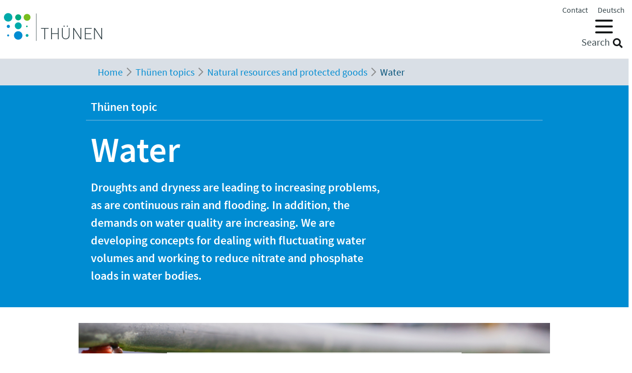

--- FILE ---
content_type: text/html; charset=utf-8
request_url: https://www.thuenen.de/en/thuenen-topics/water
body_size: 37926
content:
<!DOCTYPE html>
<html lang="en">
<head>

<meta charset="utf-8">
<!-- 
	"  coded in 2021 by VisionConnect GmbH - www.visionconnect.de"

	This website is powered by TYPO3 - inspiring people to share!
	TYPO3 is a free open source Content Management Framework initially created by Kasper Skaarhoj and licensed under GNU/GPL.
	TYPO3 is copyright 1998-2026 of Kasper Skaarhoj. Extensions are copyright of their respective owners.
	Information and contribution at https://typo3.org/
-->



<title>en: Water</title>
<meta name="generator" content="TYPO3 CMS">
<meta name="viewport" content="width=device-width, initial-scale=1, shrink-to-fit=no">
<meta name="twitter:card" content="summary">
<meta name="audience" content="all">
<meta name="apple-touch-fullscreen" content="yes">
<meta name="apple-mobile-web-app-capable" content="yes">
<meta name="apple-mobile-web-app-status-bar-style" content="black-translucent">
<meta name="mobileoptimized" content="320">
<meta name="handheldfriendly" content="true">
<meta name="format-detection" content="telephone=no">


<link rel="stylesheet" href="/typo3temp/assets/compressed/merged-3c423f1947421fb51b1dad710fed0538-7f3c601358112143cc3ad858233314c8.css?1745839117" media="all">
<link rel="stylesheet" href="/_assets/9c8c8373163efb014a59249bdf796e91/JavaScript/Modules/jquery-tablesorter/dist/css/theme.default.min.css?1745838908" >



<script src="/typo3temp/assets/compressed/merged-09adc458315b2c46e62e56e2edc4d775-d69a78fcb5593e95e8a381076bcff4bb.js?1745839117"></script>
<script>
    const m2cCookieLifetime = "7";
</script>

<script>
		window.addEventListener("load", function(){
			window.cookieconsent.initialise({
                "position": "bottom",
				"palette": {
					"popup": {
						"background": "#dedede",
						"text": "#000"
					},
					"button": {
						"background": "#E17D00;",
						"text": "#fff"
					}
				},
				"content": {"message": "Our website uses cookies to give you the best possible service. By continuing to use the site, you agree to its use.","dismiss": "Accept","link": "Our privacy policy","href": "/en/data-protection-statement"					}
			})
		});
	</script>
<link rel="apple-touch-icon" sizes="57x57" href="https://www.thuenen.de/_assets/9c8c8373163efb014a59249bdf796e91/Graphics/Extensions/Favicons/apple-touch-icon-57x57.png">
<link rel="apple-touch-icon" sizes="60x60" href="https://www.thuenen.de/_assets/9c8c8373163efb014a59249bdf796e91/Graphics/Extensions/Favicons/apple-touch-icon-60x60.png">
<link rel="apple-touch-icon" sizes="72x72" href="https://www.thuenen.de/_assets/9c8c8373163efb014a59249bdf796e91/Graphics/Extensions/Favicons/apple-touch-icon-72x72.png">
<link rel="apple-touch-icon" sizes="76x76" href="https://www.thuenen.de/_assets/9c8c8373163efb014a59249bdf796e91/Graphics/Extensions/Favicons/apple-touch-icon-76x76.png">
<link rel="apple-touch-icon" sizes="114x114" href="https://www.thuenen.de/_assets/9c8c8373163efb014a59249bdf796e91/Graphics/Extensions/Favicons/apple-touch-icon-114x114.png">
<link rel="apple-touch-icon" sizes="120x120" href="https://www.thuenen.de/_assets/9c8c8373163efb014a59249bdf796e91/Graphics/Extensions/Favicons/apple-touch-icon-120x120.png">
<link rel="apple-touch-icon" sizes="144x144" href="https://www.thuenen.de/_assets/9c8c8373163efb014a59249bdf796e91/Graphics/Extensions/Favicons/apple-touch-icon-144x144.png">
<link rel="apple-touch-icon" sizes="152x152" href="https://www.thuenen.de/_assets/9c8c8373163efb014a59249bdf796e91/Graphics/Extensions/Favicons/apple-touch-icon-152x152.png">
<link rel="apple-touch-icon" sizes="180x180" href="https://www.thuenen.de/_assets/9c8c8373163efb014a59249bdf796e91/Graphics/Extensions/Favicons/apple-touch-icon-180x180.png">
<link rel="icon" type="image/png" sizes="192x192"  href="https://www.thuenen.de/_assets/9c8c8373163efb014a59249bdf796e91/Graphics/Extensions/Favicons/android-icon-192x192.png">
<link rel="icon" type="image/png" sizes="32x32" href="https://www.thuenen.de/_assets/9c8c8373163efb014a59249bdf796e91/Graphics/Extensions/Favicons/favicon-32x32.png">
<link rel="icon" type="image/png" sizes="96x96" href="https://www.thuenen.de/_assets/9c8c8373163efb014a59249bdf796e91/Graphics/Extensions/Favicons/favicon-96x96.png">
<link rel="icon" type="image/png" sizes="16x16" href="https://www.thuenen.de/_assets/9c8c8373163efb014a59249bdf796e91/Graphics/Extensions/Favicons/favicon-16x16.png">
<meta name="theme-color" content="#ffffff">




<link rel="canonical" href="https://www.thuenen.de/en/thuenen-topics/water"/>

<link rel="alternate" hreflang="de-DE" href="https://www.thuenen.de/de/themenfelder/wasser"/>
<link rel="alternate" hreflang="en-GB" href="https://www.thuenen.de/en/thuenen-topics/water"/>
<link rel="alternate" hreflang="x-default" href="https://www.thuenen.de/de/themenfelder/wasser"/>
</head>
<body class=" default " itemscope itemtype="http://schema.org/WebPage">


<div id="canvas" role="main">
	<nav role="navigation" aria-label="Sprunglink">
		<p class="mt-0 mb-0"><a href="#content" class="unsichtbar">Zum Inhalt</a></p>
	</nav>
	<header>
		<div id="mobile-open-button" class="d-xl-none"><a class="mburger">
			<b></b>
			<b></b>
			<b></b>
		</a></div>
		<a href="#content" class="d-none">
			
			Skip to main content</a>
		<div class="container-fluid container-header">	
			<div class="row">
				<div class="col-2 container-logo">

					<a accesskey="0" id="Logo" title="Back to homepage" href="/en/">
						<img title="Back to homepage" alt="Companyname" src="/_assets/9c8c8373163efb014a59249bdf796e91/Graphics/SVG-Logo.svg" width="200" height="80" />
					</a>

				</div>
				<div class="col-10 header-menues-container">
					<div class="header-submenu d-none d-md-block">
						<ul id="headersubmenu">
							<li>
								<a href="/en/contact">Contact</a>
							</li>
							
							
									
										
												<li class=" ">
													
															<a href="/de/themenfelder/wasser" hreflang="de-DE" title="de">
																<span>Deutsch</span>
															</a>
														
												</li>
											
									
										
									
							
						</ul>
					</div>

					<div class="header-mainmenu">
						<div class="navbar-container"><nav id="mainmenu" class="navbar navbar-expand-lg" role="navigation" aria-label='Main Navigation'><div class="container"><ul class="navbar-nav mr-auto"  role="menu"><li class="nav-item active dropdown" role="menuitem"><a href="/en/thuenen-topics/all-19-thuenen-topics" class="nav-link active" role="button" aria-haspopup="true" aria-expanded="false" id="dropdown3"><span>Thünen topics</span></a><ul class="dropdown-menu" aria-labelledby="dropdown3"><span class="parentTitle">Thünen topics</span><li class="nav-item active dropdown" role="menuitem"><a href="/en/thuenen-topics/natural-resources-and-protected-goods" class="nav-link active" role="button" aria-haspopup="true" aria-expanded="false" id="dropdown89"><span>Natural resources and protected goods</span></a><ul class="dropdown-menu" aria-labelledby="dropdown89"><li class="" role="menuitem"><a href="/en/thuenen-topics/soil" class="nav-link"><span>Soil</span></a></li><li class="current" aria-current="page" role="menuitem"><a href="/en/thuenen-topics/water" class="nav-link active" role="button" aria-haspopup="true" aria-expanded="false" id="dropdown25"><span>Water</span></a></li><li class="" role="menuitem"><a href="/en/thuenen-topics/climate-and-air" class="nav-link"><span>Climate and Air</span></a></li><li class="" role="menuitem"><a href="/en/thuenen-topics/biodiversity" class="nav-link"><span>Biodiversity</span></a></li><li class="" role="menuitem"><a href="/en/thuenen-topics/forests" class="nav-link"><span>Forests</span></a></li><li class="" role="menuitem"><a href="/en/thuenen-topics/seas" class="nav-link"><span>Seas</span></a></li></ul></li><li class="nav-item dropdown" role="menuitem"><a href="/en/thuenen-topics/production-and-utilization-systems" class="nav-link" role="button" aria-haspopup="true" aria-expanded="false" id="dropdown90"><span>Production and utilization systems</span></a><ul class="dropdown-menu" aria-labelledby="dropdown90"><li class="" role="menuitem"><a href="/en/thuenen-topics/spatial-allocation-concepts-and-wildlife-management" class="nav-link"><span>Spatial Allocation Concepts and Wildlife Management</span></a></li><li class="" role="menuitem"><a href="/en/thuenen-topics/fisheries" class="nav-link"><span>Fisheries</span></a></li><li class="" role="menuitem"><a href="/en/thuenen-topics/forest-management-and-wood-use" class="nav-link"><span>Forest management and Forest adaptation</span></a></li><li class="" role="menuitem"><a href="/en/thuenen-topics/renewable-resources" class="nav-link"><span>Renewable Resources and Wood</span></a></li><li class="" role="menuitem"><a href="/en/thuenen-topics/plant-production" class="nav-link"><span>Plant Production</span></a></li><li class="" role="menuitem"><a href="/en/thuenen-topics/livestock-farming-and-aquaculture" class="nav-link"><span>Livestock Farming and Aquaculture</span></a></li><li class="" role="menuitem"><a href="/en/thuenen-topics/organic-farming" class="nav-link"><span>Organic Farming</span></a></li></ul></li><li class="nav-item dropdown" role="menuitem"><a href="/en/thuenen-topics/economy-society-and-politics" class="nav-link" role="button" aria-haspopup="true" aria-expanded="false" id="dropdown91"><span>Economy, society and politics</span></a><ul class="dropdown-menu" aria-labelledby="dropdown91"><li class="" role="menuitem"><a href="/en/thuenen-topics/rural-areas" class="nav-link"><span>Rural Areas</span></a></li><li class="" role="menuitem"><a href="/en/thuenen-topics/business-structures-and-income" class="nav-link"><span>Business Structures and Income</span></a></li><li class="" role="menuitem"><a href="/en/thuenen-topics/markets-trade-certification" class="nav-link"><span>Markets, Trade, Certification</span></a></li><li class="" role="menuitem"><a href="/en/thuenen-topics/world-food-supply-and-global-resources" class="nav-link"><span>Global Food and Resources</span></a></li><li class="" role="menuitem"><a href="/en/thuenen-topics/consumer-and-society" class="nav-link"><span>Society’s Expectations</span></a></li><li class="" role="menuitem"><a href="/en/thuenen-topics/long-term-policy-concepts" class="nav-link"><span>Long-term Policy Concepts</span></a></li></ul></li><li id="trenner18246" class="trenner"></li><li class="" role="menuitem"><a href="/en/thuenen-topics/all-19-thuenen-topics" class="nav-link"><span>All 19 Thünen topics</span></a></li><li class="close-container"><button type="button" class="close" aria-label="Close"><i class="fal fa-times"></i></button></li></ul></li><li class="nav-item dropdown" role="menuitem"><a href="/en/institutes/translate-to-english-alle-15-fachinstitute" class="nav-link" role="button" aria-haspopup="true" aria-expanded="false" id="dropdown4"><span>Institutes</span></a><ul class="dropdown-menu" aria-labelledby="dropdown4"><span class="parentTitle">Institutes</span><li class="nav-item dropdown" role="menuitem"><a href="/en/institutes/rural-areas" class="nav-link" role="button" aria-haspopup="true" aria-expanded="false" id="dropdown18263"><span>Rural Areas</span></a><ul class="dropdown-menu" aria-labelledby="dropdown18263"><li class="" role="menuitem"><a href="/en/institutes/rural-studies" class="nav-link"><span>Rural Studies</span></a></li><li class="" role="menuitem"><a href="/en/institutes/rural-areas/institute-of-rural-economics" class="nav-link"><span>Institute of Rural Economics</span></a></li></ul></li><li class="nav-item dropdown" role="menuitem"><a href="/en/institutes/translate-to-english-agrar" class="nav-link" role="button" aria-haspopup="true" aria-expanded="false" id="dropdown92"><span>Agriculture</span></a><ul class="dropdown-menu" aria-labelledby="dropdown92"><li class="" role="menuitem"><a href="/en/institutes/farm-economics" class="nav-link"><span>Farm Economics</span></a></li><li class="" role="menuitem"><a href="/en/institutes/market-analysis" class="nav-link"><span>Market Analysis</span></a></li><li class="" role="menuitem"><a href="/en/institutes/translate-to-english-agrar/agricultural-technology" class="nav-link"><span>Agricultural Technology</span></a></li><li class="" role="menuitem"><a href="/en/institutes/biodiversity" class="nav-link"><span>Biodiversity</span></a></li><li class="" role="menuitem"><a href="/en/institutes/climate-smart-agriculture" class="nav-link"><span>Climate-Smart Agriculture</span></a></li><li class="" role="menuitem"><a href="/en/institutes/organic-farming" class="nav-link"><span>Organic Farming</span></a></li></ul></li><li class="nav-item dropdown" role="menuitem"><a href="/en/institutes/translate-to-english-wald" class="nav-link" role="button" aria-haspopup="true" aria-expanded="false" id="dropdown93"><span>Forestry</span></a><ul class="dropdown-menu" aria-labelledby="dropdown93"><li class="" role="menuitem"><a href="/en/institutes/wood-research" class="nav-link"><span>Wood Research</span></a></li><li class="" role="menuitem"><a href="/en/institutes/forestry" class="nav-link"><span>Forestry</span></a></li><li class="" role="menuitem"><a href="/en/institutes/forest-ecosystems" class="nav-link"><span>Forest Ecosystems</span></a></li><li class="" role="menuitem"><a href="/en/institutes/forest-genetics" class="nav-link"><span>Forest Genetics</span></a></li></ul></li><li class="nav-item dropdown" role="menuitem"><a href="/en/institutes/translate-to-english-fisch" class="nav-link" role="button" aria-haspopup="true" aria-expanded="false" id="dropdown94"><span>Fisheries</span></a><ul class="dropdown-menu" aria-labelledby="dropdown94"><li class="" role="menuitem"><a href="/en/institutes/sea-fisheries" class="nav-link"><span>Sea Fisheries</span></a></li><li class="" role="menuitem"><a href="/en/institutes/fisheries-ecology" class="nav-link"><span>Fisheries Ecology</span></a></li><li class="" role="menuitem"><a href="/en/institutes/baltic-sea-fisheries" class="nav-link"><span>Baltic Sea Fisheries</span></a></li></ul></li><li id="trenner18247" class="trenner"></li><li class="" role="menuitem"><a href="/en/institutes/translate-to-english-alle-15-fachinstitute" class="nav-link"><span>All 15 Institutes</span></a></li><li class="close-container"><button type="button" class="close" aria-label="Close"><i class="fal fa-times"></i></button></li></ul></li><li class="nav-item dropdown" role="menuitem"><a href="/en/thuenen-institute" class="nav-link" role="button" aria-haspopup="true" aria-expanded="false" id="dropdown5"><span>Thünen Institute</span></a><ul class="dropdown-menu" aria-labelledby="dropdown5"><span class="parentTitle">Thünen Institute</span><li class="nav-item dropdown" role="menuitem"><a href="/en/thuenen-institute/about-us/the-institute" class="nav-link" role="button" aria-haspopup="true" aria-expanded="false" id="dropdown793"><span>The Institute</span></a><ul class="dropdown-menu" aria-labelledby="dropdown793"><li class="" role="menuitem"><a href="/en/thuenen-institute/about-us/history" class="nav-link"><span>History</span></a></li></ul></li><li class="nav-item dropdown" role="menuitem"><a href="/en/thuenen-institute/info-desk" class="nav-link" role="button" aria-haspopup="true" aria-expanded="false" id="dropdown361"><span>Info Desk</span></a><ul class="dropdown-menu" aria-labelledby="dropdown361"><li class="" role="menuitem"><a href="/en/literature-search" class="nav-link"><span>Literature Search</span></a></li><li class="" role="menuitem"><a href="/en/thuenen-institute/info-desk/publications" class="nav-link"><span>Scientific Series</span></a></li><li class="" role="menuitem"><a href="/en/search-for-staff" class="nav-link"><span>Search for Staff</span></a></li><li class="" role="menuitem"><a href="https://atlas.thuenen.de/atlanten/" target="_blank" class="nav-link" rel="noreferrer"><span>Thünen Atlases (German)</span></a></li></ul></li><li class="nav-item dropdown" role="menuitem"><a href="/en/thuenen-institute/leitung/gremien" class="nav-link" role="button" aria-haspopup="true" aria-expanded="false" id="dropdown18595"><span>President / former President / Advisory Council</span></a><ul class="dropdown-menu" aria-labelledby="dropdown18595"><li class="" role="menuitem"><a href="/en/thuenen-institute/leitung/gremien/praesidentin" class="nav-link"><span>President</span></a></li><li class="" role="menuitem"><a href="/en/thuenen-institute/leitung/gremien/president" class="nav-link"><span>former President</span></a></li><li class="" role="menuitem"><a href="/en/thuenen-institute/leitung/gremien/advisory-council" class="nav-link"><span>Advisory Council</span></a></li></ul></li><li class="nav-item dropdown" role="menuitem"><a href="/en/thuenen-institute/central-division-and-staff-units" class="nav-link" role="button" aria-haspopup="true" aria-expanded="false" id="dropdown362"><span>Central division and staff units</span></a><ul class="dropdown-menu" aria-labelledby="dropdown362"><li class="" role="menuitem"><a href="/en/thuenen-institute/central-division-and-staff-units/presidential-office" class="nav-link"><span>Presidential Office</span></a></li><li class="" role="menuitem"><a href="/en/thuenen-institute/central-division-and-staff-units/public-relations" class="nav-link"><span>Public Relations</span></a></li><li class="" role="menuitem"><a href="/en/thuenen-institute/central-division-and-staff-units/research-coordinator" class="nav-link"><span>Research Coordinator</span></a></li><li class="" role="menuitem"><a href="/en/thuenen-institute/central-division-and-staff-units/centre-for-information-management" class="nav-link"><span>Centre for Information Management</span></a></li><li class="" role="menuitem"><a href="/en/thuenen-institute/central-division-and-staff-units/coordination-unit-climate-soil-biodiversity" class="nav-link"><span>Coordination Unit Climate, Soil, Biodiversity</span></a></li></ul></li><li class="nav-item dropdown" role="menuitem"><a href="/en/thuenen-institute/compound-structures" class="nav-link" role="button" aria-haspopup="true" aria-expanded="false" id="dropdown363"><span>Compound structures</span></a><ul class="dropdown-menu" aria-labelledby="dropdown363"><li class="" role="menuitem"><a href="https://eilt.thuenen.de/" target="_blank" class="nav-link" rel="noreferrer"><span>Experimental fields Trenthorst</span></a></li><li class="" role="menuitem"><a href="/en/thuenen-institute/compound-structures/research-vessels" class="nav-link"><span>Research Vessels</span></a></li><li class="" role="menuitem"><a href="/en/thuenen-institute/compound-structures/thuenen-kompetenzzentrum-holzherkuenfte" class="nav-link"><span>Thünen Centre of Competence on the Origin of Timber</span></a></li><li class="" role="menuitem"><a href="/en/thuenen-institute/compound-structures/the-thuenen-modelling-network" class="nav-link"><span>The Thünen Modelling Network</span></a></li><li class="" role="menuitem"><a href="/en/thuenen-institute/compound-structures/thuenen-geo-information" class="nav-link"><span>Thünen Geo Information</span></a></li><li class="" role="menuitem"><a href="/en/thuenen-institute/compound-structures/thuenen-earth-observation-theo" class="nav-link"><span>Thünen Earth Observation (ThEO)</span></a></li><li class="" role="menuitem"><a href="/en/thuenen-institute/compound-structures/agri-benchmark" class="nav-link"><span>agri benchmark</span></a></li><li class="" role="menuitem"><a href="/en/thuenen-topics/fisheries/fischbestaende-online" class="nav-link"><span>Fischbestände online</span></a></li></ul></li><li class="close-container"><button type="button" class="close" aria-label="Close"><i class="fal fa-times"></i></button></li></ul></li><li class="nav-item dropdown" role="menuitem"><a href="/en/newsroom" class="nav-link" role="button" aria-haspopup="true" aria-expanded="false" id="dropdown18244"><span>Newsroom</span></a><ul class="dropdown-menu" aria-labelledby="dropdown18244"><span class="parentTitle">Newsroom</span><li class="nav-item dropdown" role="menuitem"><a href="/en/newsroom/press-releases" class="nav-link" role="button" aria-haspopup="true" aria-expanded="false" id="dropdown7"><span>Press releases</span></a><ul class="dropdown-menu" aria-labelledby="dropdown7"><li class="" role="menuitem"><a href="/en/thuenen-institute/central-division-and-staff-units/public-relations" class="nav-link"><span>Public Relations</span></a></li><li class="" role="menuitem"><a href="/en/newsroom/press-releases/current-press-releases" class="nav-link"><span>Current Press Releases</span></a></li></ul></li><li class="nav-item dropdown" role="menuitem"><a href="/en/newsroom/events" class="nav-link" role="button" aria-haspopup="true" aria-expanded="false" id="dropdown6"><span>Events</span></a><ul class="dropdown-menu" aria-labelledby="dropdown6"><li class="" role="menuitem"><a href="/en/newsroom/events/translate-to-english-archiv" class="nav-link"><span>Archive</span></a></li></ul></li><li class="nav-item dropdown" role="menuitem"><a href="/en/newsroom/mediathek" class="nav-link" role="button" aria-haspopup="true" aria-expanded="false" id="dropdown6141"><span>Mediathek</span></a><ul class="dropdown-menu" aria-labelledby="dropdown6141"><li class="" role="menuitem"><a href="/en/newsroom/mediathek/podcast" class="nav-link"><span>Podcast</span></a></li><li class="" role="menuitem"><a href="/en/newsroom/mediathek/thuenen-explaines" class="nav-link"><span>Thünen explaines</span></a></li><li class="" role="menuitem"><a href="/en/newsroom/mediathek/fact-check" class="nav-link"><span>Fact check</span></a></li><li class="" role="menuitem"><a href="/en/newsroom/mediathek/videos" class="nav-link"><span>Videos</span></a></li></ul></li><li class="nav-item dropdown" role="menuitem"><a href="/en/thuenen-institute/info-desk" class="nav-link" role="button" aria-haspopup="true" aria-expanded="false" id="dropdown19690"><span>Info Desk</span></a><ul class="dropdown-menu" aria-labelledby="dropdown19690"><li class="" role="menuitem"><a href="/en/newsroom/infothek/wissenschaft-erleben" class="nav-link"><span>Wissenschaft erleben</span></a></li><li class="" role="menuitem"><a href="/en/literature-search" class="nav-link"><span>Literature Search</span></a></li><li class="" role="menuitem"><a href="/en/thuenen-institute/info-desk/publications" class="nav-link"><span>Scientific Series</span></a></li><li class="" role="menuitem"><a href="/en/search-for-staff" class="nav-link"><span>Search for Staff</span></a></li><li class="" role="menuitem"><a href="https://atlas.thuenen.de/atlanten/" class="nav-link"><span>Thünen Atlases (German)</span></a></li><li class="" role="menuitem"><a href="/en/topics/seas/no-fisheries-research-without-research-vessels/sea-blogs" class="nav-link"><span>Sea Blogs</span></a></li></ul></li><li class="close-container"><button type="button" class="close" aria-label="Close"><i class="fal fa-times"></i></button></li></ul></li><li class="nav-item dropdown" role="menuitem"><a href="/en/thuenen-institute/career" class="nav-link" role="button" aria-haspopup="true" aria-expanded="false" id="dropdown18260"><span>Career</span></a><ul class="dropdown-menu" aria-labelledby="dropdown18260"><span class="parentTitle">Career</span><li class="" role="menuitem"><a href="https://www.karriere-thuenen.de/index.php?ac=start&amp;language=2" target="_blank" class="nav-link" rel="noreferrer"><span>Job Offers</span></a></li><li class="" role="menuitem"><a href="/en/thuenen-institute/career/certificate-audit-berufundfamilie" class="nav-link"><span>Certificate "audit berufundfamilie"</span></a></li><li class="" role="menuitem"><a href="/en/thuenen-institute/career/women-in-science" class="nav-link"><span>Women in science</span></a></li><li class="" role="menuitem"><a href="/en/thuenen-institute/career/abschlussarbeiten-bsc-msc-dr-berufsausbildung" class="nav-link"><span>Academic thesis (B.Sc., M.Sc., PhD)   and education</span></a></li><li class="close-container"><button type="button" class="close" aria-label="Close"><i class="fal fa-times"></i></button></li></ul></li></ul></div></nav></div>
						<div class="header-suche d-none d-md-block">
							<div class="top-search" role="search">
								
<div class="tx_solr container">
	<div class="row">
		<div class="col-md-12">
			
	


		<form method="get" action="/en/searchresult" data-suggest="/en/searchresult?type=7384" data-suggest-header="Top Results" accept-charset="utf-8">
			
				<input type="hidden" name="L" value="1" />
				<input type="hidden" name="id" value="18243" />

				<input id="suchinput" accesskey="7" type="text" autocomplete="off" class="tx-solr-q js-solr-q tx-solr-suggest top-search-eingabe" name="tx_solr[q]" value="" />
				<label for="suchinput" class="suchhinweis">Search</label>
				<div class="fa fa-search top-search-lupe" role="button" aria-label="Search" onclick="$('.top-search-eingabe').focus(); $('.top-search form').submit()"></div>
                
					<!-- button class="btn btn-default tx-solr-submit" type="submit"><i class="fa fa-search"></i>-->
				
			
		</form>




		</div>
	</div>
</div>
							</div>
						</div>
					</div>

				</div>
			</div>
		</div>


		<!--f:cObject typoscriptObjectPath="lib.SOLRSearch">
			SOLR Search
			</f:cObject-->

		
			<div id="breadcrumb-menu">
				<div class="container">
					<nav aria-label="breadcrumb" class="clearfix"><div id="breadcrumb" class="container col-lg-11 pl-1"><ol class="breadcrumb" vocab="https://schema.org/" typeof="BreadcrumbList"><li class="breadcrumb-item" property="itemListElement" typeof="ListItem"><a href="/en/" property="item" typeof="WebPage"><span property="name">Home</span></a><meta property="position" content="1" /></li><li class="breadcrumb-item" property="itemListElement" typeof="ListItem"><a href="/en/thuenen-topics/all-19-thuenen-topics" property="item" typeof="WebPage"><span property="name">Thünen topics</span></a><meta property="position" content="2" /></li><li class="breadcrumb-item" property="itemListElement" typeof="ListItem"><a href="/en/thuenen-topics/natural-resources-and-protected-goods" property="item" typeof="WebPage"><span property="name">Natural resources and protected goods</span></a><meta property="position" content="3" /></li><li class="breadcrumb-item active" aria-current="page" property="itemListElement" typeof="ListItem"><span property="name">Water</span><meta property="position" content="4" /></li></ol></div></nav>
				</div>
			</div>
		
	</header>
	<main id="content">
		
		<div class="visual-inhaltsseite visual-themenfeld bg-primary text-white">

					
<div id="c67077" class="container frame frame-default frame-type-header  bg-default"><a id="c67278"></a><header><h4 class=" underline">
				Thünen topic
			</h4></header></div>


<div id="c67083" class="container frame frame-default frame-type-text  bg-default"><a id="c67279"></a><header><h1 class="">
				Water
			</h1></header><p>Droughts and dryness are leading to increasing problems, as are continuous rain and flooding. In addition, the demands on water quality are increasing. We are developing concepts for dealing with fluctuating water volumes and working to reduce nitrate and phosphate loads in water bodies.</p></div>



		</div>
			
        <!-- TYPO3SEARCH_begin -->
		
		<!-- TYPO3SEARCH_end -->

        <!-- TYPO3SEARCH_begin -->
		
		<!-- TYPO3SEARCH_end -->

        <!-- TYPO3SEARCH_begin -->
		
		<!-- TYPO3SEARCH_end -->

        <!-- TYPO3SEARCH_begin -->
		

<div class="stoerer-mit-bild-text container">
    <div class="visual-start-background">
        
            
                <img data-photocredit="" alt="An einem Rohr für die Tröpfchenbewässerung hängt ein Tropfen Wasser und das Logo für den Themenschwerpunkt Wasser." src="/media/ti-themenfelder/Wasser/Themenschwerpunkt/AdobeStock_562852112_Fokus.png" width="2382" height="894" />
            
        
    </div>
    <div class="visual-start-text breite-">
        
            <h5 class="text-center">Thematic focus</h5>
        
        
            <h3>Using water wisely</h3>
        
        
            <p>The availability of water is one of the key challenges of the future. In our thematic focus, we bring together knowledge and proposed solutions relating to water.</p>
<p class="text-center"><a href="/en/thuenen-topics/water/thematic-focus-water" class="btn btn-primary">Read more</a></p>
<p>&nbsp;</p>
        
    </div>
</div>


<div id="c67079" class="container frame frame-ruler-after frame-type-menu_pages  menu-grosse-flaechen"><a id="c67281"></a><ul><li><a href="/en/thuenen-topics/water/overview" title="Overview"><span>Overview</span></a></li><li><a href="/en/thuenen-topics/water/dossiers" title="Dossiers"><span>Dossiers</span></a></li></ul></div>

<div class="container dossier-teaser pt-0 pb-0" style='background-image: url(
        
            
                /media/ti-themenfelder/Wasser/Wald_und_Wasser/Gute_Bedingungen_fuer_den_Fruehjahrsaustrieb_im_Wald/Austrieb_TS2.jpg
            
        
        )'>
    <div class="dossier-teaser-left pb-2">
        <div class="dossier-teaser-text">
            
                <h4>Focus Dossier</h4>
            
            
                <h2>Forests and water </h2>
            
            
                
                    <div class="ce-bodytext"><p>Forests provide more than just wood. Another forest product is much less well-known: clean water! And different forests types differ clearly in performance.</p>
<p><a href="/en/thuenen-topics/water/forests-and-water">Complete dossier</a></p></div>

            
        </div>
        <div class="dossier-subpages">
            
                
                    
<div id="c75351" class="container frame frame-default frame-type-menu_abstract  bg-default"><a id="c102310"></a><ul><li class="d-flex flex-column flex-sm-row"><div class="abstract-image mr-2"><img src="/media/_processed_/f/f/csm_Frostsch%C3%A4den_an_Eichen_c8150b4c68.jpg" width="200" height="135" alt="  The tips of the oak leaves are black and dried out." title="Late frost damage to a English oak" /></div><div class="abstract-wrap pt-1 pb-2"><a href="/en/thuenen-topics/water/forests-and-water/2025-poor-starting-conditions-for-forests" title="2025: Poor starting conditions for forests" class="stretched-link"><h3 class="mt-2">2025: Poor starting conditions for forests</h3></a><div class="abstract-text"><p>Forests are affected by an unusually dry spring: On our research site “Britz”, only a quarter of the usual precipitation since March. The result: poor growing conditions and hardly any groundwater recharge.</p></div></div></li><li class="d-flex flex-column flex-sm-row"><div class="abstract-image mr-2"><img src="/media/_processed_/3/2/csm_Austrieb_TS_3e5a67de74.jpg" width="200" height="135" alt="Dünne Zweige eines Baumes, an denen schon erste helle Knospen aufgehen" title="Knospen an einem Zweig" /></div><div class="abstract-wrap pt-1 pb-2"><a href="/en/thuenen-topics/water/forests-and-water/good-conditions-for-spring-budburst" title="2024: Good conditions for spring budburst" class="stretched-link"><h3 class="mt-2">2024: Good conditions for spring budburst</h3></a><div class="abstract-text"><p>There has not been this much rain in winter since the series of measurements began in 1993: between November 2023 and February 2024, 311 millimetres of precipitation fell at the Thünen research station in Britz. This means that the plant world has the best conditions for spring - at least on the permeable sandy soils of Brandenburg.</p></div></div></li><li class="d-flex flex-column flex-sm-row"><div class="abstract-image mr-2"><img src="/media/_processed_/2/2/csm_Unterkronenniederschlagsmessung_2_6c2fe463f7.jpg" width="200" height="135" alt="Undercrowns Precipitation measurement" title="Undercrowns Precipitation measurement" /></div><div class="abstract-wrap pt-1 pb-2"><a href="/en/thuenen-topics/water/forests-and-water/the-role-of-tree-types-on-the-agricultural-water-household" title="The role of tree types on the agricultural water household" class="stretched-link"><h3 class="mt-2">The role of tree types on the agricultural water household</h3></a><div class="abstract-text"><p>The impact of different tree species on the course of new ground water development of is a focus of our study with large lysimeters.</p></div></div></li><li class="d-flex flex-column flex-sm-row"><div class="abstract-image mr-2"><img src="/media/_processed_/7/f/csm_Kiefern_Trockenheit_9098106b30.jpg" width="200" height="135" alt="Ein trockener Kiefernzweig vor einem blauen Himmel mit Wolken" /></div><div class="abstract-wrap pt-1 pb-2"><a href="/en/thuenen-topics/water/water-deficiency-in-germany/how-do-different-provenances-of-scots-pine-respond-to-drought" title="How do different provenances of Scots pine respond to drought?" class="stretched-link"><h3 class="mt-2">How do different provenances of Scots pine respond to drought?</h3></a><div class="abstract-text"><p>Drought tolerance in pine forests is a topic with increasing impotrance, due to the climate change. In a joint project, researchers have tested various provenances of Scots pine.</p></div></div></li><li class="d-flex flex-column flex-sm-row"><div class="abstract-image mr-2"><img src="/media/_processed_/f/c/csm_IMG_6335_67357e3618.jpg" width="200" height="135" alt="Three small beech plants in pots, some of the leaves are curling up." title="Dried beech trees from a vessel experiment." /></div><div class="abstract-wrap pt-1 pb-2"><a href="/en/thuenen-topics/water/water-deficiency-in-germany/water-deficiency-forests-in-danger" title="Water deficiency – Forests in danger?" class="stretched-link"><h3 class="mt-2">Water deficiency – Forests in danger?</h3></a><div class="abstract-text"><p>During dry periods in spring the forest thirsts. Does this drought cause any damage at that time? We know that the tree species show different adaptations to drought. 
</p><p>&nbsp;</p></div></div></li></ul></div>


                
            
        </div>
    </div>
</div>
<div id="c67084" class="container frame frame-default frame-type-div  bg-default"><a id="c67284"></a><hr class="ce-div" /></div>


<div id="c67087" class="container frame frame-default frame-type-menu_categorized_pages  bg-default"><a id="c67288"></a><header><h3 class="">
				Involved Institutes
			</h3></header><ul class="institute-list list-unstyled row"><li class="col col-md-6 col-lg-4 d-flex institut-AT"><div class="institutes-perle d-flex flex-column justify-content-center"><div class="perle">AT</div></div><div class="institutes-name">Institute of</br><strong><a href="/en/institutes/translate-to-english-agrar/agricultural-technology" class="instituticon stretched-link">Agricultural Technology</a></strong></div></li><li class="col col-md-6 col-lg-4 d-flex institut-BD"><div class="institutes-perle d-flex flex-column justify-content-center"><div class="perle">BD</div></div><div class="institutes-name">Institute of</br><strong><a href="/en/institutes/biodiversity" class="instituticon stretched-link">Biodiversity</a></strong></div></li><li class="col col-md-6 col-lg-4 d-flex institut-AK"><div class="institutes-perle d-flex flex-column justify-content-center"><div class="perle">AK</div></div><div class="institutes-name">Institute of</br><strong><a href="/en/institutes/climate-smart-agriculture" class="instituticon stretched-link">Climate-Smart Agriculture</a></strong></div></li><li class="col col-md-6 col-lg-4 d-flex institut-WO"><div class="institutes-perle d-flex flex-column justify-content-center"><div class="perle">WO</div></div><div class="institutes-name">Institute of</br><strong><a href="/en/institutes/forest-ecosystems" class="instituticon stretched-link">Forest Ecosystems</a></strong></div></li><li class="col col-md-6 col-lg-4 d-flex institut-KB"><div class="institutes-perle d-flex flex-column justify-content-center"><div class="perle">KB</div></div><div class="institutes-name">Coordination Unit</br><strong><a href="/en/thuenen-institute/central-division-and-staff-units/coordination-unit-climate-soil-biodiversity" class="instituticon stretched-link">Climate, Soil and Biodiversity</a></strong></div></li><li class="col col-md-6 col-lg-4 d-flex institut-LV"><div class="institutes-perle d-flex flex-column justify-content-center"><div class="perle">LV</div></div><div class="institutes-name">Institute of</br><strong><a href="/en/institutes/rural-studies" class="instituticon stretched-link">Rural Studies</a></strong></div></li></ul></div>



<div class="container-fluid bg-color frame frame-default frame-type-ce_columns100 bg-gray-verlauf">
    
    <div class="bgimage" 
    
    >
        

                
                    
<div id="c9020" class="container frame frame-default frame-type-list  bg-default"><a id="c67286"></a><header><h3 class="">
				Contact
			</h3></header><div class="tx-nn-address"><div class="row bg-light"><div class="col-12 col-sm-6 col-md-4"><div class="row"><div class="col-4"><img itemprop="image" class="img-fluid" src="/media/_processed_/1/c/csm_Heidecke_Claudia_LR_A3_4-3_5b1c5e6011.jpg" width="115" height="153" alt="" /></div><div class="col-8"><strong><a href="/en/thuenen-institute/central-division-and-staff-units/coordination-unit-climate-soil-biodiversity/team/heidecke-claudia-dr">
                                    
                                        Dr.
                                    
                                    
                                        Claudia
                                    
                                    
                                    
                                        Heidecke
                                    
                                </a></strong><dl class="mt-2"><!--
                            Phonenumbers
                            --><dt class="font-weight-normal">
                                            Phone
                                        </dt><dd>
                                        
                                            +49 531 257 01245  /  +49 531 596 1111
                                        
                                        </dd><!--
                                    E-Mails
            --><dt></dt><dd class="text-break"><a href="mailto:claudia.heidecke@thuenen.de">claudia.heidecke@thuenen.de</a></dd></dl></div><div class="col-12 pt-2 pb-2 border-bottom mb-3"><strong>Coordination Unit Climate, Soil, Biodiversity</strong><br /></div></div></div><div class="col-12 col-sm-6 col-md-4"><div class="row"><div class="col-4"><img itemprop="image" class="img-fluid" src="/typo3temp/assets/_processed_/9/1/csm_fuer_WEB_Nathkin_Marco_DSC_5407_01_0ffcb96335.jpg" width="115" height="164" alt="" /></div><div class="col-8"><strong><a href="/en/institutes/forest-ecosystems/staff/research-staff/dr-marco-natkhin">
                                    
                                        Dr.
                                    
                                    
                                        Marco
                                    
                                    
                                    
                                        Natkhin
                                    
                                </a></strong><dl class="mt-2"><!--
                            Phonenumbers
                            --><dt class="font-weight-normal">
                                            Phone
                                        </dt><dd>
                                        
                                            +49 3334 3820 340
                                        
                                        </dd><!--
                                    E-Mails
            --><dt></dt><dd class="text-break"><a href="mailto:marco.natkhin@thuenen.de">marco.natkhin@thuenen.de</a></dd></dl></div><div class="col-12 pt-2 pb-2 border-bottom mb-3"><strong>Institute of Forest Ecosystems</strong><br />
                    
                    
                        Scientist 
                    
                </div></div></div><div class="col-12 col-sm-6 col-md-4"><div class="row"><div class="col-4"><img itemprop="image" class="img-fluid" src="/media/_processed_/8/5/csm_Zinnbauer_Maximillian_DSC04313_web__20181004_2cf92246e0.jpg" width="115" height="173" alt="Maximilian Zinnbauer" title="Maximilian Zinnbauer" /></div><div class="col-8"><strong><a href="/en/institutes/rural-studies/staff/scientific-staff/zinnbauer-maximilian-m-sc">
                                    
                                        M. Sc.
                                    
                                    
                                        Maximilian
                                    
                                    
                                    
                                        Zinnbauer
                                    
                                </a></strong><dl class="mt-2"><!--
                            Phonenumbers
                            --><dt class="font-weight-normal">
                                            Phone
                                        </dt><dd>
                                        
                                            +49 531 2570 1820
                                        
                                        </dd><!--
                                    E-Mails
            --><dt></dt><dd class="text-break"><a href="mailto:maximilian.zinnbauer@thuenen.de">maximilian.zinnbauer@thuenen.de</a></dd></dl></div><div class="col-12 pt-2 pb-2 border-bottom mb-3"><strong>Institute of Rural Studies</strong><br /></div></div></div></div></div></div>


                

        
    </div>
</div>
<div id="c12913" class="container frame frame-default frame-type-list  bg-default"><a id="c12914"></a><header><h3 class="">
				Projects
			</h3></header><div class="themen-projekt-liste"><div class="filter-liste row"><div class="col-12 col-sm-2 col-md-1 text-center"><label class="input-group-text bg-white border-0"><strong>Filter</strong></label></div><div class="col-4 col-sm-2"><div class="input-group"><div class="input-group-prepend pl-1"><label class="input-group-text bg-white border-0" for="filter-status">Status</label></div><select class="selectStatus custom-select tablesorter-filter border-0 text-primary text-right" id="filter-status" data-column="0"><option value="" selected>Alle</option></select></div></div><div class="col-4 col-sm-2"><div class="input-group"><div class="input-group-prepend pl-1"><label class="input-group-text bg-white border-0" for="filter-institut">Institut</label></div><select class="selectInstitut custom-select tablesorter-filter border-0 text-primary text-right" id="filter-institut" data-column="1"><option value="" selected>Alle</option></select></div></div><div class="col text-right"><input type="search" class="js-search form-control form-control-sm w-25 d-inline-block" data-column="all" placeholder="Suchbegriff"></div></div><div class="table-responsive"><table class="table" id="js-themenprojekte-listjs"><thead><tr><th class="bg-gray350">Status</th><th class="bg-gray350">Institut</th><th class="bg-gray350">Titel</th><th class="bg-gray350">Beginn</th><th class="bg-gray350">Ende</th></tr></thead><tbody><tr><td>Läuft</td><td class="institutsperle institut-LV d-flex flex-row-reverse justify-content-end"> Institut für Lebensverhältnisse in ländlichen Räumen <div class="perle perle-LV mr-1">LV</div></td><td><a href="/en/institutes/rural-studies/projects/valorisation-of-farm-fertilizer-application-data-in-schleswig-holstein">
                        Valorisation of farm-specific fertiliser application data in Schleswig-Holstein
                    </a></td><td>1 2025</td><td> 2027</td></tr><tr><td>Läuft</td><td class="institutsperle institut-LV d-flex flex-row-reverse justify-content-end"> Institut für Lebensverhältnisse in ländlichen Räumen <div class="perle perle-LV mr-1">LV</div></td><td><a href="/en/institutes/rural-studies/projects/irrigation-in-baden-wuerttemberg-germany">
                        Irrigation in Baden-Württemberg
                    </a></td><td>1 2025</td><td> 2026</td></tr><tr><td>Läuft</td><td class="institutsperle institut-OF d-flex flex-row-reverse justify-content-end"> Institut für Ostseefischerei <div class="perle perle-OF mr-1">OF</div></td><td><a href="/en/institutes/baltic-sea-fisheries/projects/fisheries-and-survey-technology/primeprivention">
                        Prime Prevention: Involving fisheries in predicting marine biological hazards with adapted monitoring systems
                    </a></td><td>1 2024</td><td> 2026</td></tr><tr><td>Läuft</td><td class="institutsperle institut-AK d-flex flex-row-reverse justify-content-end"> Institut für Agrarklimaschutz <div class="perle perle-AK mr-1">AK</div></td><td><a href="/en/institutes/climate-smart-agriculture/projects/livinglab-teufelsmoor">
                        LivingLab Teufelsmoor
                    </a></td><td>1 2024</td><td> 2032</td></tr><tr><td>Läuft</td><td class="institutsperle institut-AK d-flex flex-row-reverse justify-content-end"> Institut für Agrarklimaschutz <div class="perle perle-AK mr-1">AK</div></td><td><a href="/en/institutes/climate-smart-agriculture/projects/ronni-nachhaltige-erzeugung-und-verwertung-von-rohrkolben-auf-niedermoorstandorten-in-niedersachsen">
                        Sustainable production and utilisation of cattail on fen sites in Lower Saxony
                    </a></td><td>10 2023</td><td> 2032</td></tr><tr><td>Abgeschlossen</td><td class="institutsperle institut-WO d-flex flex-row-reverse justify-content-end"> Institut für Waldökosysteme <div class="perle perle-WO mr-1">WO</div></td><td><a href="/en/institutes/forest-ecosystems/projects/soil-protection-and-forest-health/projekte-bodenzustandserhebung/fortsetzung-des-integrated-monitoring-programms-an-der-station-neuglobsow-brandenburg">
                        Monitoring Program Neuglobsow
                    </a></td><td>6 2023</td><td> 2025</td></tr><tr><td>Läuft</td><td class="institutsperle institut-AK d-flex flex-row-reverse justify-content-end"> Institut für Agrarklimaschutz <div class="perle perle-AK mr-1">AK</div></td><td><a href="/en/institutes/climate-smart-agriculture/projects/denidrain-denitrifikation-in-der-drainzone">
                        DeniDrain - Denitrification in the drainage zone
                    </a></td><td>4 2023</td><td> 2027</td></tr><tr><td>Läuft</td><td class="institutsperle institut-AK d-flex flex-row-reverse justify-content-end"> Institut für Agrarklimaschutz <div class="perle perle-AK mr-1">AK</div><div class="beteiligt-institute"><span class="perle perle-LV">LV</span><span class="perle perle-BW">BW</span><span class="perle perle-KB">KB</span></div></td><td><a href="/en/cross-institutional-projects/roadmap-zur-vernaessung-organischer-boeden-in-deutschland">
                        Roadmap for the rewetting of organic soils in Germany
                    </a></td><td>1 2023</td><td> 2025</td></tr><tr><td>Läuft</td><td class="institutsperle institut-WO d-flex flex-row-reverse justify-content-end"> Institut für Waldökosysteme <div class="perle perle-WO mr-1">WO</div></td><td><a href="/en/fachinstitute/waldoekosysteme/projekte/waldoekologie/projekte-waldoekologie/erwin/first-20-1-1">
                        Drought risks of forests under climate change
                    </a></td><td>11 2022</td><td> 2027</td></tr><tr><td>Läuft</td><td class="institutsperle institut-AK d-flex flex-row-reverse justify-content-end"> Institut für Agrarklimaschutz <div class="perle perle-AK mr-1">AK</div></td><td><a href="/en/institutes/climate-smart-agriculture/projects/napalu-nachhaltigkeit-von-paludikulturen-unter-besonderer-beruecksichtigung-des-stoffhaushalts">
                        Sustainability of paludicultures with particular consideration of the matter balance
                    </a></td><td>11 2022</td><td> 2025</td></tr><tr><td>Abgeschlossen</td><td class="institutsperle institut-LV d-flex flex-row-reverse justify-content-end"> Institut für Lebensverhältnisse in ländlichen Räumen <div class="perle perle-LV mr-1">LV</div><div class="beteiligt-institute"><span class="perle perle-AK">AK</span></div></td><td><a href="/en/cross-institutional-projects/mapping-regional-agricultural-nitrogen-fluxes-for-water-and-climate-protection-policy">
                        Mapping regional agricultural nitrogen fluxes for water and climate protection policy (RELAS)
                    </a></td><td>9 2022</td><td> 2025</td></tr><tr><td>Abgeschlossen</td><td class="institutsperle institut-LV d-flex flex-row-reverse justify-content-end"> Institut für Lebensverhältnisse in ländlichen Räumen <div class="perle perle-LV mr-1">LV</div></td><td><a href="/en/institutes/rural-studies/projects/irrigation-demand-of-agriculture-in-hesse">
                        Irrigation Demand of Agriculture in Hesse
                    </a></td><td>8 2022</td><td> 2025</td></tr><tr><td>Läuft</td><td class="institutsperle institut-KB d-flex flex-row-reverse justify-content-end"> Stabsstelle Klima, Boden, Biodiversität <div class="perle perle-KB mr-1">KB</div><div class="beteiligt-institute"><span class="perle perle-BW">BW</span></div></td><td><a href="/en/institutes/farm-economics/projects/translate-to-english-hotspots-erosion-1">
                        HotSpots Erosion
                    </a></td><td>2 2022</td><td> 2026</td></tr><tr><td>Abgeschlossen</td><td class="institutsperle institut-LV d-flex flex-row-reverse justify-content-end"> Institut für Lebensverhältnisse in ländlichen Räumen <div class="perle perle-LV mr-1">LV</div><div class="beteiligt-institute"><span class="perle perle-KB">KB</span></div></td><td><a href="/en/cross-institutional-projects/lawamad-agricultural-water-management-in-germany-subproject-c">
                        LAWAMAD – Agricultural water management in Germany (Subproject C)
                    </a></td><td>10 2020</td><td> 2025</td></tr><tr><td>Läuft</td><td class="institutsperle institut-KB d-flex flex-row-reverse justify-content-end"> Stabsstelle Klima, Boden, Biodiversität <div class="perle perle-KB mr-1">KB</div><div class="beteiligt-institute"><span class="perle perle-LV">LV</span><span class="perle perle-KB">KB</span></div></td><td><a href="/en/thuenen-institute/infrastructure/coordination-units-climate-and-soil/projects/lawamad-agricultural-water-management-in-germany-1">
                        Agricultural water management in Germany
                    </a></td><td>10 2020</td><td> 2029</td></tr><tr><td>Abgeschlossen</td><td class="institutsperle institut-AK d-flex flex-row-reverse justify-content-end"> Institut für Agrarklimaschutz <div class="perle perle-AK mr-1">AK</div></td><td><a href="/en/institutes/climate-smart-agriculture/projects/impact-assessment-of-vascular-plant-encroachment-on-water-and-carbon-cycling-in-a-sphagnum-dominated-bog">
                        Impact assessment of vascular plant encroachment on water and carbon cycling in a Sphagnum dominated bog
                    </a></td><td>10 2019</td><td> 2024</td></tr><tr><td>Abgeschlossen</td><td class="institutsperle institut-AK d-flex flex-row-reverse justify-content-end"> Institut für Agrarklimaschutz <div class="perle perle-AK mr-1">AK</div></td><td><a href="/en/institutes/climate-smart-agriculture/projects/biomass-from-fen-paludiculture">
                        Biomass from fen paludiculture
                    </a></td><td>9 2019</td><td> 2023</td></tr><tr><td>Abgeschlossen</td><td class="institutsperle institut-AK d-flex flex-row-reverse justify-content-end"> Institut für Agrarklimaschutz <div class="perle perle-AK mr-1">AK</div></td><td><a href="/en/institutes/climate-smart-agriculture/projects/optimization-of-sphagnum-paludicultures">
                        Optimization of Sphagnum paludicultures
                    </a></td><td>8 2019</td><td> 2023</td></tr><tr><td>Abgeschlossen</td><td class="institutsperle institut-KB d-flex flex-row-reverse justify-content-end"> Stabsstelle Klima, Boden, Biodiversität <div class="perle perle-KB mr-1">KB</div></td><td><a href="/en/thuenen-institute/central-division-and-staff-units/coordination-unit-climate-soil-biodiversity/projects/efficient-nutrient-management">
                        Efficient Nutrient Management
                    </a></td><td>11 2018</td><td> 2022</td></tr><tr><td>Abgeschlossen</td><td class="institutsperle institut-OL d-flex flex-row-reverse justify-content-end"> Institut für Ökologischen Landbau <div class="perle perle-OL mr-1">OL</div><div class="beteiligt-institute"><span class="perle perle-AT">AT</span></div></td><td><a href="/en/institutes/organic-farming/x-1/agroecology/landlessfood-concept">
                        LandLessFood - concept
                    </a></td><td>10 2018</td><td> 2020</td></tr><tr><td>Läuft</td><td class="institutsperle institut-LV d-flex flex-row-reverse justify-content-end"> Institut für Lebensverhältnisse in ländlichen Räumen <div class="perle perle-LV mr-1">LV</div><div class="beteiligt-institute"><span class="perle perle-KB">KB</span></div></td><td><a href="/en/cross-institutional-projects/agrum-germany">
                        AGRUM Germany
                    </a></td><td>10 2018</td><td></td></tr><tr><td>Abgeschlossen</td><td class="institutsperle institut-LV d-flex flex-row-reverse justify-content-end"> Institut für Lebensverhältnisse in ländlichen Räumen <div class="perle perle-LV mr-1">LV</div><div class="beteiligt-institute"><span class="perle perle-AT">AT</span></div></td><td><a href="/en/institutes/rural-studies/projects/ermittlung-des-bewaesserungsbedarfs-fuer-die-landwirtschaft-in-bayern">
                        Quantification of Regional Irrigation Demands for Agriculture in Bavaria
                    </a></td><td>10 2018</td><td> 2021</td></tr><tr><td>Abgeschlossen</td><td class="institutsperle institut-AK d-flex flex-row-reverse justify-content-end"> Institut für Agrarklimaschutz <div class="perle perle-AK mr-1">AK</div></td><td><a href="/en/institutes/climate-smart-agriculture/projects/submerged-drains-in-the-model-project-gnarrenburger-moor">
                        Submerged drains in the model project &quot;Gnarrenburger Moor&quot;
                    </a></td><td>2 2018</td><td> 2023</td></tr><tr><td>Abgeschlossen</td><td class="institutsperle institut-AK d-flex flex-row-reverse justify-content-end"> Institut für Agrarklimaschutz <div class="perle perle-AK mr-1">AK</div></td><td><a href="/en/institutes/climate-smart-agriculture/projects/application-oriented-carbon-budget-modeling-of-organic-soils">
                        Application-oriented carbon budget modeling of organic soils
                    </a></td><td>2 2018</td><td> 2022</td></tr><tr><td>Abgeschlossen</td><td class="institutsperle institut-LV d-flex flex-row-reverse justify-content-end"> Institut für Lebensverhältnisse in ländlichen Räumen <div class="perle perle-LV mr-1">LV</div></td><td><a href="/en/institutes/rural-studies/projects/microplastic-in-the-environment-analyses-of-the-weser-catchment">
                        	Microplastic in the environment – Analyses of the Weser catchment
                    </a></td><td>9 2017</td><td> 2021</td></tr><tr><td>Abgeschlossen</td><td class="institutsperle institut-LV d-flex flex-row-reverse justify-content-end"> Institut für Lebensverhältnisse in ländlichen Räumen <div class="perle perle-LV mr-1">LV</div></td><td><a href="/en/institutes/rural-studies/projects/microplastic-in-the-environment-analyses-of-the-warnow-catchment">
                        Microplastic in the environment – Analyses of the Warnow catchment
                    </a></td><td>8 2017</td><td> 2021</td></tr><tr><td>Abgeschlossen</td><td class="institutsperle institut-AK d-flex flex-row-reverse justify-content-end"> Institut für Agrarklimaschutz <div class="perle perle-AK mr-1">AK</div></td><td><a href="/en/institutes/climate-smart-agriculture/projects/monitoring-groundwater-levels-in-peatlands-with-radar-data">
                        Monitoring groundwater levels in peatlands with radar data 
                    </a></td><td>8 2017</td><td> 2019</td></tr><tr><td>Abgeschlossen</td><td class="institutsperle institut-KB d-flex flex-row-reverse justify-content-end"> Stabsstelle Klima, Boden, Biodiversität <div class="perle perle-KB mr-1">KB</div></td><td><a href="/en/thuenen-institute/central-division-and-staff-units/coordination-unit-climate-soil-biodiversity/projects/fairway">
                        FAIRWAY
                    </a></td><td>6 2017</td><td> 2021</td></tr><tr><td>Abgeschlossen</td><td class="institutsperle institut-AK d-flex flex-row-reverse justify-content-end"> Institut für Agrarklimaschutz <div class="perle perle-AK mr-1">AK</div></td><td><a href="/en/institutes/climate-smart-agriculture/projects/soil-hydraulic-properties-and-release-of-co2-from-peat-soils">
                        Soil hydraulic properties and release of CO2 from peat soils
                    </a></td><td>9 2016</td><td> 2024</td></tr><tr><td>Läuft</td><td class="institutsperle institut-LV d-flex flex-row-reverse justify-content-end"> Institut für Lebensverhältnisse in ländlichen Räumen <div class="perle perle-LV mr-1">LV</div><div class="beteiligt-institute"><span class="perle perle-MA">MA</span></div></td><td><a href="/en/institutes/rural-studies/projects/thuenen-agrar-gis">
                        Thünen Agricultural-GIS
                    </a></td><td>6 2016</td><td></td></tr><tr><td>Abgeschlossen</td><td class="institutsperle institut-AT d-flex flex-row-reverse justify-content-end"> Institut für Agrartechnologie <div class="perle perle-AT mr-1">AT</div></td><td><a href="/en/institutes/agricultural-technology/projects/environmental-technology-soil/plant/sensor-based-irrigation-control-in-potatoes">
                        Sensor based irrigation control in potatoes
                    </a></td><td>5 2016</td><td> 2019</td></tr><tr><td>Abgeschlossen</td><td class="institutsperle institut-WF d-flex flex-row-reverse justify-content-end"> Institut für Waldwirtschaft <div class="perle perle-WF mr-1">WF</div></td><td><a href="/en/institutes/forestry/projects-1/payments-for-ecosystem-services">
                        Payments for Ecosystem Services (PES global)
                    </a></td><td>3 2016</td><td> 2019</td></tr><tr><td>Abgeschlossen</td><td class="institutsperle institut-AK d-flex flex-row-reverse justify-content-end"> Institut für Agrarklimaschutz <div class="perle perle-AK mr-1">AK</div></td><td><a href="/en/institutes/climate-smart-agriculture/projects/water-management-for-the-reduction-of-ghg-emissions-from-grasslands-on-peat-soils-swamps">
                        Water management for the reduction of GHG emissions from grasslands on peat soils (SWAMPS)
                    </a></td><td>1 2016</td><td> 2021</td></tr><tr><td>Abgeschlossen</td><td class="institutsperle institut-AK d-flex flex-row-reverse justify-content-end"> Institut für Agrarklimaschutz <div class="perle perle-AK mr-1">AK</div></td><td><a href="/en/institutes/climate-smart-agriculture/projects/sphagnum-farming-effects-on-biodiversity-and-climate-protection">
                        Sphagnum Farming: Effects on biodiversity and climate protection 
                    </a></td><td>9 2015</td><td> 2021</td></tr><tr><td>Läuft</td><td class="institutsperle institut-LV d-flex flex-row-reverse justify-content-end"> Institut für Lebensverhältnisse in ländlichen Räumen <div class="perle perle-LV mr-1">LV</div><div class="beteiligt-institute"><span class="perle perle-BW">BW</span><span class="perle perle-WF">WF</span></div></td><td><a href="/en/cross-institutional-projects/5-laender-evaluation-what-are-the-effects-of-financing-rural-development-on-agriculture-on-environment-and-well-being-in-rural-areas">
                        5-Länder-Evaluation: What are the effects of financing rural development on agriculture, on environment and well-being in rural areas?
                    </a></td><td>5 2015</td><td> 2027</td></tr><tr><td>Abgeschlossen</td><td class="institutsperle institut-AK d-flex flex-row-reverse justify-content-end"> Institut für Agrarklimaschutz <div class="perle perle-AK mr-1">AK</div><div class="beteiligt-institute"><span class="perle perle-LR">LR</span></div></td><td><a href="/en/institutes/climate-smart-agriculture/projects/caos-climate-smart-agriculture-on-organic-soils">
                        CAOS - Climate Smart Agriculture on Organic Soils
                    </a></td><td>2 2015</td><td> 2018</td></tr><tr><td>Abgeschlossen</td><td class="institutsperle institut-WO d-flex flex-row-reverse justify-content-end"> Institut für Waldökosysteme <div class="perle perle-WO mr-1">WO</div></td><td><a href="/en/fachinstitute/waldoekosysteme/projekte/bodenschutz-und-waldzustand/projekte-bodenzustandserhebung/ravesa-ii-method-to-estimate-the-condition-of-forest-soil-properties-of-waterlogged-soils">
                        method to estimate the condition of forest soil properties of waterlogged soils
                    </a></td><td>7 2013</td><td> 2014</td></tr><tr><td>Abgeschlossen</td><td class="institutsperle institut-BW d-flex flex-row-reverse justify-content-end"> Institut für Betriebswirtschaft <div class="perle perle-BW mr-1">BW</div></td><td><a href="/en/institutes/farm-economics/projects/sustainable-milk-production-in-lower-saxony">
                        Sustainable milk production in Lower Saxony
                    </a></td><td>5 2013</td><td> 2014</td></tr><tr><td>Abgeschlossen</td><td class="institutsperle institut-LV d-flex flex-row-reverse justify-content-end"> Institut für Lebensverhältnisse in ländlichen Räumen <div class="perle perle-LV mr-1">LV</div><div class="beteiligt-institute"><span class="perle perle-KB">KB</span></div></td><td><a href="/en/institutes/rural-studies/projects/spatially-differentiated-analyses-of-the-agricultural-water-conservation-in-the-weser-river-basin">
                        Spatially differentiated analyses of the agricultural water conservation in the Weser river basin
                    </a></td><td>3 2013</td><td> 2014</td></tr><tr><td>Abgeschlossen</td><td class="institutsperle institut-LV d-flex flex-row-reverse justify-content-end"> Institut für Lebensverhältnisse in ländlichen Räumen <div class="perle perle-LV mr-1">LV</div><div class="beteiligt-institute"><span class="perle perle-BW">BW</span><span class="perle perle-WF">WF</span><span class="perle perle-WO">WO</span></div></td><td><a href="/en/cross-institutional-projects/agricultural-extreme-weather-and-risk-management-possibilities">
                        Agricultural Extreme Weather and Risk Management Possibilities
                    </a></td><td>1 2013</td><td> 2015</td></tr><tr><td>Abgeschlossen</td><td class="institutsperle institut-BW d-flex flex-row-reverse justify-content-end"> Institut für Betriebswirtschaft <div class="perle perle-BW mr-1">BW</div><div class="beteiligt-institute"><span class="perle perle-LR">LR</span></div></td><td><a href="/en/cross-institutional-projects/what-are-the-impacts-of-the-eu-rural-development-programmes-on-the-environment-new-methods-for-environmental-evaluation">
                        What are the impacts of the EU rural development programmes on the environment? New methods for environmental evaluation
                    </a></td><td>1 2013</td><td> 2016</td></tr><tr><td>Abgeschlossen</td><td class="institutsperle institut-WO d-flex flex-row-reverse justify-content-end"> Institut für Waldökosysteme <div class="perle perle-WO mr-1">WO</div></td><td><a href="/en/fachinstitute/waldoekosysteme/projekte/waldoekologie/projekte-waldoekologie/atem-autonomous-technology-for-power-supply">
                        Autonomous technology for power supply in the intensive forest monitoring
                    </a></td><td>9 2012</td><td> 2014</td></tr><tr><td>Abgeschlossen</td><td class="institutsperle institut-MA d-flex flex-row-reverse justify-content-end"> Institut für Marktanalyse <div class="perle perle-MA mr-1">MA</div><div class="beteiligt-institute"><span class="perle perle-LR">LR</span><span class="perle perle-AK">AK</span></div></td><td><a href="/en/cross-institutional-projects/facce-macsur-agriculture-and-climate-change">
                        FACCE MACSUR - Agriculture and Climate Change
                    </a></td><td>6 2012</td><td> 2017</td></tr><tr><td>Abgeschlossen</td><td class="institutsperle institut-LV d-flex flex-row-reverse justify-content-end"> Institut für Lebensverhältnisse in ländlichen Räumen <div class="perle perle-LV mr-1">LV</div></td><td><a href="/en/institutes/rural-studies/projects/effects-of-publicly-funded-advisory-services-on-the-practice-of-water-conservation">
                        Effects of publicly funded extension services on the practice of water conservation
                    </a></td><td>5 2012</td><td> 2015</td></tr><tr><td>Abgeschlossen</td><td class="institutsperle institut-AK d-flex flex-row-reverse justify-content-end"> Institut für Agrarklimaschutz <div class="perle perle-AK mr-1">AK</div></td><td><a href="/en/institutes/climate-smart-agriculture/projects/validation-of-denitrification-models">
                        Validation of denitrification models
                    </a></td><td>11 2011</td><td> 2014</td></tr><tr><td>Abgeschlossen</td><td class="institutsperle institut-AK d-flex flex-row-reverse justify-content-end"> Institut für Agrarklimaschutz <div class="perle perle-AK mr-1">AK</div><div class="beteiligt-institute"><span class="perle perle-LR">LR</span></div></td><td><a href="/en/cross-institutional-projects/peatland-protection-in-germany">
                        Peatland Protection in Germany
                    </a></td><td>10 2011</td><td> 2014</td></tr><tr><td>Abgeschlossen</td><td class="institutsperle institut-LV d-flex flex-row-reverse justify-content-end"> Institut für Lebensverhältnisse in ländlichen Räumen <div class="perle perle-LV mr-1">LV</div><div class="beteiligt-institute"><span class="perle perle-KB">KB</span></div></td><td><a href="/en/institutes/rural-studies/projects/development-of-an-instrument-for-river-basin-wide-nutrient-mangement-in-lower-saxony">
                        Development of an instrument for river basin wide nutrient mangement in Lower Saxony
                    </a></td><td>10 2011</td><td> 2014</td></tr><tr><td>Abgeschlossen</td><td class="institutsperle institut-WO d-flex flex-row-reverse justify-content-end"> Institut für Waldökosysteme <div class="perle perle-WO mr-1">WO</div></td><td><a href="/en/fachinstitute/waldoekosysteme/projekte/waldoekologie/projekte-waldoekologie/best-strengthening-bioenergy-regions">
                        Strengthening bioenergy regions (BEST), WP &#039;irrigation&#039;
                    </a></td><td>3 2011</td><td> 2014</td></tr><tr><td>Abgeschlossen</td><td class="institutsperle institut-LV d-flex flex-row-reverse justify-content-end"> Institut für Lebensverhältnisse in ländlichen Räumen <div class="perle perle-LV mr-1">LV</div><div class="beteiligt-institute"><span class="perle perle-BD">BD</span><span class="perle perle-AK">AK</span><span class="perle perle-WF">WF</span></div></td><td><a href="/en/cross-institutional-projects/interdependencies-between-land-use-and-climate-change-strategies-for-a-sustainable-land-use-management-in-germany-cc-landstrad">
                        Interdependencies between Land use and Climate Change - Strategies for a sustainable land use management in Germany (CC-LandStraD)
                    </a></td><td>11 2010</td><td> 2016</td></tr><tr><td>Abgeschlossen</td><td class="institutsperle institut-AK d-flex flex-row-reverse justify-content-end"> Institut für Agrarklimaschutz <div class="perle perle-AK mr-1">AK</div></td><td><a href="/en/institutes/climate-smart-agriculture/projects/water-quality-in-bog-peatlands-in-lower-saxony-germany">
                        Water quality in bog peatlands in Lower Saxony (Germany) 
                    </a></td><td>10 2010</td><td> 2014</td></tr><tr><td>Abgeschlossen</td><td class="institutsperle institut-LV d-flex flex-row-reverse justify-content-end"> Institut für Lebensverhältnisse in ländlichen Räumen <div class="perle perle-LV mr-1">LV</div><div class="beteiligt-institute"><span class="perle perle-AT">AT</span></div></td><td><a href="/en/cross-institutional-projects/future-irrigation-demands-in-north-rhine-westphalia">
                        Future irrigation demands in North Rhine-Westphalia
                    </a></td><td>9 2010</td><td> 2013</td></tr><tr><td>Abgeschlossen</td><td class="institutsperle institut-LV d-flex flex-row-reverse justify-content-end"> Institut für Lebensverhältnisse in ländlichen Räumen <div class="perle perle-LV mr-1">LV</div><div class="beteiligt-institute"><span class="perle perle-KB">KB</span></div></td><td><a href="/en/institutes/rural-studies/projects/climate-change-at-the-german-baltic-coast-how-can-agriculture-adapt">
                        Climate change at the German Baltic coast- how can agriculture adapt?
                    </a></td><td>7 2009</td><td> 2014</td></tr><tr><td>Abgeschlossen</td><td class="institutsperle institut-AK d-flex flex-row-reverse justify-content-end"> Institut für Agrarklimaschutz <div class="perle perle-AK mr-1">AK</div></td><td><a href="/en/institutes/climate-smart-agriculture/projects/joint-research-project-organic-soils">
                        Joint research project &#039;Organic soils&#039;
                    </a></td><td>3 2009</td><td> 2012</td></tr><tr><td>Abgeschlossen</td><td class="institutsperle institut-AT d-flex flex-row-reverse justify-content-end"> Institut für Agrartechnologie <div class="perle perle-AT mr-1">AT</div></td><td><a href="/en/institutes/agricultural-technology/projects/environmental-technology-soil/plant/farmers-as-water-managers-in-a-changing-climate">
                        Aquarius
                    </a></td><td>1 2009</td><td> 2014</td></tr><tr><td>Abgeschlossen</td><td class="institutsperle institut-LV d-flex flex-row-reverse justify-content-end"> Institut für Lebensverhältnisse in ländlichen Räumen <div class="perle perle-LV mr-1">LV</div><div class="beteiligt-institute"><span class="perle perle-BW">BW</span><span class="perle perle-WF">WF</span></div></td><td><a href="/en/cross-institutional-projects/7-state-evaluation-environment-economic-growth-employment-and-life-quality-in-rural-areas">
                        7-State-Evaluation: environment, economic growth, employment and life-quality in rural areas
                    </a></td><td>11 2006</td><td> 2017</td></tr><tr><td>Abgeschlossen</td><td class="institutsperle institut-LV d-flex flex-row-reverse justify-content-end"> Institut für Lebensverhältnisse in ländlichen Räumen <div class="perle perle-LV mr-1">LV</div></td><td><a href="/en/institutes/rural-studies/projects/spatially-differentiated-analyses-of-agricultural-water-conservation">
                        Spatially differentiated analyses of agricultural water conservation
                    </a></td><td>10 2005</td><td> 2014</td></tr><tr><td>Läuft</td><td class="institutsperle institut-WO d-flex flex-row-reverse justify-content-end"> Institut für Waldökosysteme <div class="perle perle-WO mr-1">WO</div></td><td>
                    
																																						 
					   
                        Drought effects on young trees (Open field laboratory)
                    
                </td><td>1 2001</td><td></td></tr><tr><td>Abgeschlossen</td><td class="institutsperle institut-BD d-flex flex-row-reverse justify-content-end"> Institut für Biodiversität <div class="perle perle-BD mr-1">BD</div><div class="beteiligt-institute"><span class="perle perle-LR">LR</span></div></td><td><a href="/en/institutes/biodiversity/projects/effectc-of-future-climate-change-on-crop-yield-and-quality">
                        Effectc of future climate change on crop yield and quality 
                    </a></td><td>1 1999</td><td> 2018</td></tr><tr><td>Läuft</td><td class="institutsperle institut-WO d-flex flex-row-reverse justify-content-end"> Institut für Waldökosysteme <div class="perle perle-WO mr-1">WO</div></td><td><a href="/en/fachinstitute/waldoekosysteme/projekte/waldoekologie/projekte-intensivmonitoring/level-ii">
                        Level II
                    </a></td><td>1 1995</td><td></td></tr><tr><td>Läuft</td><td class="institutsperle institut-WO d-flex flex-row-reverse justify-content-end"> Institut für Waldökosysteme <div class="perle perle-WO mr-1">WO</div></td><td>
                    
																																						 
					   
                        Forest hydrological research station &quot;Britz&quot;
                    
                </td><td>1 1992</td><td> 2050</td></tr></tbody></table></div><!-- pager --><div id="pager" class="pager"><form><ul class="pagination pagination-projekte pagination-top justify-content-center justify-content-lg-start"><li class="page-item first"><a class="page page-link" href="#"><<</a></li><li class="page-item prev"><a class="page page-link" href="#"><</a></li><!-- the "pagedisplay" can be any element, including an input --><li class="page-item pagination-middle"><span class="pagedisplay page-link" data-pager-output-filtered="{startRow:input} &ndash;  /  of  total rows"></span></li><li class="page-item next"><a class="page page-link" href="#">></a></li><li class="page-item last"><a class="page page-link" href="#">>></a></li></ul></form></div></div></div>


<div id="c12911" class="container frame frame-default frame-type-list  bg-default"><a id="c12912"></a><header><h3 class="">
				Publications
			</h3></header><div class="th-publications-wrapper js-list-pagination" id="publist-12911"><div class="row  mb-2"><div class="col"><nav role="navigation" aria-label="Pagination Navigation"><ul class="pagination pagination-top justify-content-center justify-content-lg-start"></ul></nav></div><div class="col search-container"><div class="input-group input-group-sm d-flex justify-content-center justify-content-lg-end"><input aria-label="Search" placeholder="Search"" class="search" /><div class="input-group-append"><button class="btn btn-primary" aria-label="Suchen"><i class="fa fa-search"></i></button></div></div></div></div><ol class="th-publications list"><li><span class="d-none iteration">0</span><p class="th-publikationen-zitat"><b>Lattaud J, Eglinton TI, Haghipour N, Schiedung M, Bröder L</b> (2025) Biomarker <sup>14</sup>C evidence for sources and recycling of pre-aged organic carbon in Arctic permafrost regions. Geochim Cosmochim Acta 393:75-85, <a href="https://doi.org/10.1016/j.gca.2025.02.010" target="_blank">DOI:10.1016/j.gca.2025.02.010</a></p><p class="th-publikationen-dokpfad"><a href="https://literatur.thuenen.de/digbib_extern/dn069525.pdf">https://literatur.thuenen.de/digbib_extern/dn069525.pdf</a></p></li><li><span class="d-none iteration">1</span><p class="th-publikationen-zitat"><b>Bernhardt JJ, Potts F, Zinnbauer M</b> (2025) Ermittlung des Bewässerungsbedarfs und dessen Sicherstellung für die Landwirtschaft (einschl. Garten- und Weinbau) in Hessen. Braunschweig:  Thünen-Institut für Lebensverhältnisse in ländlichen Räumen, 2  p, Project Brief Thünen Inst 2025/28, <a href="https://doi.org/10.3220/253-2025-195" target="_blank">DOI:10.3220/253-2025-195</a></p><p class="th-publikationen-dokpfad"><a href="https://literatur.thuenen.de/digbib_extern/dn070462.pdf">https://literatur.thuenen.de/digbib_extern/dn070462.pdf</a></p></li><li><span class="d-none iteration">2</span><p class="th-publikationen-zitat"><b>Potts F, Bernhardt JJ, Zinnbauer M</b> (2025) Ermittlung des Bewässerungsbedarfs und dessen Sicherstellung für die Landwirtschaft (einschließlich Garten- und Weinbau) in Hessen (BEW-HE) : Endbericht [online]. Braunschweig:  Thünen-Institut für Lebensverhältnisse in ländlichen Räumen, XIV, 212  p,  zu finden in &lt;https://www.klimaplan-hessen.de/files/content/Bilder/Handlungsfeld_Landnutzung/Endbericht_BEW-HE_September_2025_Th%C3%BCnen-Institut_mitLesezeichen-komprimiert.pdf&gt; [zitiert am 29.10.2025]

                    </p><p class="th-publikationen-dokpfad"><a href="https://literatur.thuenen.de/digbib_extern/dn070262.pdf">https://literatur.thuenen.de/digbib_extern/dn070262.pdf</a></p></li><li><span class="d-none iteration">3</span><p class="th-publikationen-zitat"><b>Spathelf P, Natkhin M, Thom D, Puhlmann H, Bolte A, Sass-Klaassen U, Bauhus J, Sanders TGM</b> (2025) Fakten zum Thema: Wald und Wassermangel. AFZ Der Wald 80(1):36-40

                    </p><p class="th-publikationen-dokpfad"><a href="https://literatur.thuenen.de/digbib_extern/dn069375.pdf">https://literatur.thuenen.de/digbib_extern/dn069375.pdf</a></p></li><li><span class="d-none iteration">4</span><p class="th-publikationen-zitat"><b>Zinnbauer M, Löw P, Rothe M, Stever-Schoo B, Tetzlaff B, Trepel M, Venohr M, Wendland F</b> (2025) Germany’s new impact monitoring on the effectiveness of the Nitrates Directive Action Program [Vortrag] [online]. In: International Interdisciplinary Conference on Land Use and Water Quality : Agriculture and the environment ; Aarhus, Denmark, 3-6 June 2025 ; Oral and poster presentations.,  zu finden in &lt;https://www.luwq2025.nl/wp-content/uploads/2025/10/017_Zinnbauer_Impact_Monitoring_published.pdf&gt; [zitiert am 04.12.2025]

                    </p></li><li><span class="d-none iteration">5</span><p class="th-publikationen-zitat"><b>Stupak N, Augustin L, Baumann T, Broda S, Busciacco FM, Ebers N, Fricke E, Frühauf C, Grauthoff J, Gronimus S, Heßdörfer D, Klickermann F, Ostermann U, Rubo S, Söder M, Weinheimer S, Zinkernagel J</b> (2025) Herausforderung Wasserverfügbarkeit und Anpassungsoptionen im Gartenbau : Tagungsband zur Tagung am 18./19.06.2024 in Berlin. Braunschweig:  Johann Heinrich von Thünen-Institut, 39  p, Thünen Working Paper 269, <a href="https://doi.org/10.3220/253-2025-45" target="_blank">DOI:10.3220/253-2025-45</a></p><p class="th-publikationen-dokpfad"><a href="https://literatur.thuenen.de/digbib_extern/dn069716.pdf">https://literatur.thuenen.de/digbib_extern/dn069716.pdf</a></p></li><li><span class="d-none iteration">6</span><p class="th-publikationen-zitat"><b>Deb S, Espenberg M, Well R, Bucha M, Jakubiak M, Mander Ü, Jedrysek MO, Lewicka-Szczebak D</b> (2025) N transformations in nitrate-rich groundwaters : combined isotope and microbial approach. Biogeosciences 22(19):5535-5556, <a href="https://doi.org/10.5194/bg-22-5535-2025" target="_blank">DOI:10.5194/bg-22-5535-2025</a></p><p class="th-publikationen-dokpfad"><a href="https://literatur.thuenen.de/digbib_extern/dn070356.pdf">https://literatur.thuenen.de/digbib_extern/dn070356.pdf</a></p></li><li><span class="d-none iteration">7</span><p class="th-publikationen-zitat"><b>Stupak N</b> (2025) Nationale Wasserstrategie der Bundesregierung und ihre Umsetzung aus der Perspektive der Landwirtschaft und des Gartenbaus. Thünen Working Paper 269:2-3, <a href="https://doi.org/10.3220/253-2025-45" target="_blank">DOI:10.3220/253-2025-45</a></p><p class="th-publikationen-dokpfad"><a href="https://literatur.thuenen.de/digbib_extern/dn069749.pdf">https://literatur.thuenen.de/digbib_extern/dn069749.pdf</a></p></li><li><span class="d-none iteration">8</span><p class="th-publikationen-zitat"><b>Bernhardt JJ, Potts F, Zinnbauer M</b> (2025) Quantification of the irrigation demand and water security for agriculture, horticulture, and viticulture in Hesse, Germany. Braunschweig:  Thünen Institute of Rural Studies, 2  p, Project Brief Thünen Inst 2025/28a, <a href="https://doi.org/10.3220/253-2025-196" target="_blank">DOI:10.3220/253-2025-196</a></p><p class="th-publikationen-dokpfad"><a href="https://literatur.thuenen.de/digbib_extern/dn070461.pdf">https://literatur.thuenen.de/digbib_extern/dn070461.pdf</a></p></li><li><span class="d-none iteration">9</span><p class="th-publikationen-zitat"><b>Liu Y, Natkhin M, Duethmann D</b> (2025) Variability of evapotranspiration fluxes affected by dry and wet year transitions in beech, pine and mixed stands in the lowland of northeast Germany. Agric Forest Meteorol 373:110771, <a href="https://doi.org/10.1016/j.agrformet.2025.110771" target="_blank">DOI:10.1016/j.agrformet.2025.110771</a></p><p class="th-publikationen-dokpfad"><a href="https://literatur.thuenen.de/digbib_extern/dn069974.pdf">https://literatur.thuenen.de/digbib_extern/dn069974.pdf</a></p></li><li><span class="d-none iteration">10</span><p class="th-publikationen-zitat"><b>Stupak N, Ebers N</b> (2025) Wasserspeicher als Option zur Erhöhung der Wasserverfügbarkeit für Bewässerung. Thünen Working Paper 269:9-10, <a href="https://doi.org/10.3220/253-2025-45" target="_blank">DOI:10.3220/253-2025-45</a></p><p class="th-publikationen-dokpfad"><a href="https://literatur.thuenen.de/digbib_extern/dn069748.pdf">https://literatur.thuenen.de/digbib_extern/dn069748.pdf</a></p></li><li><span class="d-none iteration">11</span><p class="th-publikationen-zitat"><b>Schmidt B, Eysholdt M, Fischer M, Kreins P, Krüger A, Kunkel R, Nguyen HH, Tetzlaff B, Trepel M, Venohr M, Wendland F, Wolters T, Zinnbauer M</b> (2024) AGRUM-DE als gemeinsames Instrument der Land- und Wasserwirtschaft für die bundesweite Nährstoffmodellierung. Hydrol Wasserbewirtsch 68(1):6-22, <a href="https://doi.org/10.5675/HyWa_2024.1_1" target="_blank">DOI:10.5675/HyWa_2024.1_1</a></p></li><li><span class="d-none iteration">12</span><p class="th-publikationen-zitat"><b>Zinnbauer M</b> (2024) Betriebliche Daten sind die Grundlage für DüV-Monitoring und Maßnahmendifferenzierung: Stellungnahme zur Anhörung im Ausschuss für Umwelt, Natur- und Verbraucherschutz, Landwirtschaft, Forsten und ländliche Räume (AULNV) im Landtag Nordrhein-Westfalens am 10. Juni 2024 zum Antrag der Fraktionen von CDU und BÜNDNIS 90/DIE GRÜNEN „Nachhaltige Landwirtschaft stärken - Natur und Menschen schützen: Verursacherprinzip im Rahmen der Düngegesetzgebung ambitioniert umsetzen“ [online].  [Stellungnahme 18/1520]. Braunschweig:  Thünen-Institut für Lebensverhältnisse in ländlichen Räumen, 13  p,  zu finden in &lt;https://www.landtag.nrw.de/portal/WWW/dokumentenarchiv/Dokument/MMST18-1520.pdf&gt; [zitiert am 05.06.2024]

                    </p><p class="th-publikationen-dokpfad"><a href="https://literatur.thuenen.de/digbib_extern/dn068344.pdf">https://literatur.thuenen.de/digbib_extern/dn068344.pdf</a></p></li><li><span class="d-none iteration">13</span><p class="th-publikationen-zitat"><b>Tiemeyer B, Heller S, Oehmke SW, Gatersleben P, Bräuer M, Dettmann U</b> (2024) Effects of water management and grassland renewal on the greenhouse gas emissions from intensively used grassland on bog peat. Agric Forest Meteorol 345:109858, <a href="https://doi.org/10.1016/j.agrformet.2023.109858" target="_blank">DOI:10.1016/j.agrformet.2023.109858</a></p><p class="th-publikationen-dokpfad"><a href="https://literatur.thuenen.de/digbib_extern/dn067616.pdf">https://literatur.thuenen.de/digbib_extern/dn067616.pdf</a></p></li><li><span class="d-none iteration">14</span><p class="th-publikationen-zitat"><b>Ebers N, Schröter K, Müller-Thomy H</b> (2024) Estimation of future rainfall extreme values by temperature-dependent disaggregation of climate model data. Nat Haz Earth Syst Sci 24(6):2025-2043, <a href="https://doi.org/10.5194/nhess-24-2025-2024" target="_blank">DOI:10.5194/nhess-24-2025-2024</a></p><p class="th-publikationen-dokpfad"><a href="https://literatur.thuenen.de/digbib_extern/dn068438.pdf">https://literatur.thuenen.de/digbib_extern/dn068438.pdf</a></p></li><li><span class="d-none iteration">15</span><p class="th-publikationen-zitat"><b>Stupak N, Hajati M-C, Berglund M, Braun S, Emde FA, Feike T, Focken U, Gossen U, Haltenhof A, Hübsch L, Kruse S, Lengsfeld H, Lindenmaier A, Ohm S, Ott T, Pahl T, Petgen M, Petzold R, Poyda A, Schwärzel K, et al</b> (2024) Fokus Wasser - Folgen des Klimawandels und Maßnahmen zur Anpassung : Beispiele und Lösungsansätze für Wechselwirkungen zwischen Wasserwirtschaft, Landwirtschaft, Forstwirtschaft, Aquakultur und Binnenfischerei. LAWA & BBLAG ALFFA, v, 95  p

                    </p><p class="th-publikationen-dokpfad"><a href="https://literatur.thuenen.de/digbib_extern/dn067698.pdf">https://literatur.thuenen.de/digbib_extern/dn067698.pdf</a></p></li><li><span class="d-none iteration">16</span><p class="th-publikationen-zitat"><b>Stupak N, Ebers N</b> (2024) Für trockene Zeiten. Bauernzeit 65(19):36-38

                    </p></li><li><span class="d-none iteration">17</span><p class="th-publikationen-zitat"><b>Stupak N, Ebers N</b> (2024) Für Trockene Zeiten : Wasserverfügbarkeit aus Speicherbecken. Bauernbl Schleswig-Holstein Hamburg 78(24; SH "Bauen auf dem Land"):20-23

                    </p></li><li><span class="d-none iteration">18</span><p class="th-publikationen-zitat"><b>Stupak N, Müller-Thomy H</b> (2024) Landwirtschaftlicher Bewässerungsbedarf und das Potenzial des Oberflächenwassers zur Erhöhung der Wasserverfügbarkeit. Veranstaltungen BfG 1/2024:  18, <a href="https://doi.org/10.5675/BfG_Veranst_2024.1" target="_blank">DOI:10.5675/BfG_Veranst_2024.1</a></p><p class="th-publikationen-dokpfad"><a href="https://literatur.thuenen.de/digbib_extern/dn068856.pdf">https://literatur.thuenen.de/digbib_extern/dn068856.pdf</a></p></li><li><span class="d-none iteration">19</span><p class="th-publikationen-zitat"><b>Tetzlaff B, Kunkel R, Eysholdt M, Nguyen HH, Venohr M, Wolters T, Zinnbauer M, Wendland F</b> (2024) Modelling current-state N- and P-fluxes into surface waters in Germany. Water 16(13):1872, <a href="https://doi.org/10.3390/w16131872" target="_blank">DOI:10.3390/w16131872</a></p><p class="th-publikationen-dokpfad"><a href="https://literatur.thuenen.de/digbib_extern/dn068442.pdf">https://literatur.thuenen.de/digbib_extern/dn068442.pdf</a></p></li><li><span class="d-none iteration">20</span><p class="th-publikationen-zitat"><b>Zinnbauer M, Brandes E, Eysholdt M, Henseler M, Löw P</b> (2024) Modelling high resolution agricultural nitrogen budgets: A case study for Germany. Water 16(17):2376, <a href="https://doi.org/10.3390/w16172376" target="_blank">DOI:10.3390/w16172376</a></p><p class="th-publikationen-dokpfad"><a href="https://literatur.thuenen.de/digbib_extern/dn068682.pdf">https://literatur.thuenen.de/digbib_extern/dn068682.pdf</a></p></li><li><span class="d-none iteration">21</span><p class="th-publikationen-zitat"><b>Stupak N</b> (2024) Zukunft des landwirtschaftlichen Wassermanagements. B&B Agrar 77(2):8-9

                    </p></li><li><span class="d-none iteration">22</span><p class="th-publikationen-zitat"><b>Kalinski K, Höper H, Bockelmann J, Brümmer C, Dettmann U, Düvel D, Kruse-Dörgeloh H, Lange G, Lübke C, Meinardi D, Offermanns L, Röttcher K, Rüffer J, Schröder U, Tiemeyer B</b> (2023) Abschlussbericht Modellprojekt Gnarrenburger Moor : Gebietskonzept und Wassermanagement & Unterflurbewässerung im Praxisversuch.   238  p

                    </p><p class="th-publikationen-dokpfad"><a href="https://literatur.thuenen.de/digbib_extern/dn066892.pdf">https://literatur.thuenen.de/digbib_extern/dn066892.pdf</a></p></li><li><span class="d-none iteration">23</span><p class="th-publikationen-zitat"><b>Michel AK, Kirchner T, Prescher A-K, Schwärzel K</b> (eds) (2023) Forest Condition in Europe : The 2023 Assessment ; ICP Forests Technical Report under the UNECE Convention on Long-range Transboundary Air Pollution (Air Convention). Eberswalde:  Thünen Institute of Forest Ecosystems, 106  p, ICP Forests Techn Rep 2023, <a href="https://doi.org/10.3220/ICPTR1697801881000" target="_blank">DOI:10.3220/ICPTR1697801881000</a></p><p class="th-publikationen-dokpfad"><a href="https://literatur.thuenen.de/digbib_extern/dn067085.pdf">https://literatur.thuenen.de/digbib_extern/dn067085.pdf</a></p></li><li><span class="d-none iteration">24</span><p class="th-publikationen-zitat"><b>Stupak N</b> (2023) Herausforderung für Landwirtschaft und Politik. LandInForm(3):12-13

                    </p></li><li><span class="d-none iteration">25</span><p class="th-publikationen-zitat"><b>Offermanns L, Tiemeyer B, Dettmann U, Rüffer J, Düvel D, Vogel I, Brümmer C</b> (2023) High greenhouse gas emissions after grassland renewal on bog peat soil. Agric Forest Meteorol 331:109309, <a href="https://doi.org/10.1016/j.agrformet.2023.109309" target="_blank">DOI:10.1016/j.agrformet.2023.109309</a></p><p class="th-publikationen-dokpfad"><a href="https://literatur.thuenen.de/digbib_extern/dn066005.pdf">https://literatur.thuenen.de/digbib_extern/dn066005.pdf</a></p></li><li><span class="d-none iteration">26</span><p class="th-publikationen-zitat"><b>Zimmermann L, Raspe S, Hilgers C, Schwärzel K, Michel AK</b> (2023) Meteorological conditions in European forests in 2021. ICP Forests Techn Rep 2023:33-41, <a href="https://doi.org/10.3220/ICPTR1697801881000" target="_blank">DOI:10.3220/ICPTR1697801881000</a></p><p class="th-publikationen-dokpfad"><a href="https://literatur.thuenen.de/digbib_extern/dn067460.pdf">https://literatur.thuenen.de/digbib_extern/dn067460.pdf</a></p></li><li><span class="d-none iteration">27</span><p class="th-publikationen-zitat"><b>Brandes E, Henseler M, Kreins P, Shiravani G, Tetzlaff B, Wendland F, Wurpts A</b> (2023) Modellierung von Mikroplastikeinträgen und Migrationspfaden im Einzugsgebiet der Weser : MOMENTUM  - Weser. Braunschweig:  Johann Heinrich von Thünen-Institut, 96  p, Thünen Rep 102, <a href="https://doi.org/10.3220/REP1680763791000" target="_blank">DOI:10.3220/REP1680763791000</a></p><p class="th-publikationen-dokpfad"><a href="https://literatur.thuenen.de/digbib_extern/dn065745.pdf">https://literatur.thuenen.de/digbib_extern/dn065745.pdf</a></p></li><li><span class="d-none iteration">28</span><p class="th-publikationen-zitat"><b>Baumgarten C, Emde F, Hintermeier K, Hübsch L, Krüger A, Lietzow A, Lindenmaier A, Maier H-P, Mehlig B, Meyer L, Papenroth L, Rathing F, Richter V, Stupak N, Wagner B, Waldner H-M, von Wulffen H-U, Wöbse S, Ziese M</b> (2023) Positionspapier zum Umgang mit Zielkonflikten bei der Anpassung der Wasserwirtschaft an den Klimawandel : Fokus: Konflikte im Nexus Wasserwirtschaft, Landwirtschaft und Forstwirtschaft [online]. Berlin:  LAWA, 11  p,  zu finden in &lt;https://www.lawa.de/documents/positionspapier-zielkonflikte-klimaanpassung_2_3_1684329794.pdf&gt; [zitiert am 01.09.2023]

                    </p><p class="th-publikationen-dokpfad"><a href="https://literatur.thuenen.de/digbib_extern/dn066761.pdf">https://literatur.thuenen.de/digbib_extern/dn066761.pdf</a></p></li><li><span class="d-none iteration">29</span><p class="th-publikationen-zitat"><b>Ebers N, Stupak N, Hüttel S, Woelfert M, Müller-Thomy H</b> (2023) Potenzialabschätzung von technischen Wasserspeicheroptionen, Bewässerungsansätzen und ihrer Umsetzbarkeit. Braunschweig:  Johann Heinrich von Thünen-Institut, 58  p, Thünen Working Paper 227, <a href="https://doi.org/10.3220/WP1700732748000" target="_blank">DOI:10.3220/WP1700732748000</a></p><p class="th-publikationen-dokpfad"><a href="https://literatur.thuenen.de/digbib_extern/dn067235.pdf">https://literatur.thuenen.de/digbib_extern/dn067235.pdf</a></p></li><li><span class="d-none iteration">30</span><p class="th-publikationen-zitat"><b>Zinnbauer M</b> (2023) Stellungnahme zum Thema „Umsetzung der Allgemeinen Verwaltungsvorschrift zur Ausweisung von mit Nitrat belasteten und eutrophierten Gebieten (AVV Gebietsausweisung – AVV GeA)“ : Anhörung im Ausschuss für Klima, Landwirtschaft und Umwelt am 3. Mai 2023 im Landtag Mecklenburg-Vorpommerns [online]. Schwerin:  Landtag Mecklenburg-Vorpommern, 17  p,  zu finden in &lt;https://www.landtag-mv.de/fileadmin/media/Dokumente/Ausschuesse/Agrarausschuss/Anhoerungen/Stellungnahme_Ausschuss_MV_Zinnbauer.pdf&gt; [zitiert am 09.11.2023]

                    </p><p class="th-publikationen-dokpfad"><a href="https://literatur.thuenen.de/digbib_extern/dn067168.pdf">https://literatur.thuenen.de/digbib_extern/dn067168.pdf</a></p></li><li><span class="d-none iteration">31</span><p class="th-publikationen-zitat"><b>Stupak N</b> (2023) Wasser speichern [Interview]. Top Agrar 52(8):25

                    </p></li><li><span class="d-none iteration">32</span><p class="th-publikationen-zitat"><b>Zinnbauer M, Löw P, Osterburg B, Weingarten P</b> (2023) Zweites Gesetz zur Änderung des Düngegesetzes (Drucksache 20/8656): Stellungnahme zum Gesetzesentwurf der Bundesregierung im Rahmen einer öffentlichen Anhörung im Ausschuss für Ernährung und Landwirtschaft des Deutschen Bundestages am 6. November 2023. Berlin:  Deutscher Bundestag, I, 12  p, Ausschussdrucks Bundestag Ausschuss Ernährung Landwirtsch 20(10)

                    </p></li><li><span class="d-none iteration">33</span><p class="th-publikationen-zitat"><b>Eysholdt M, Kunkel R, Rösemann C, Wendland F, Wolters T, Zinnbauer M, Fuß R</b> (2022) A model-based estimate of nitrate leaching in Germany for GHG reporting. J Plant Nutr Soil Sci 185(6):850-863, <a href="https://doi.org/10.1002/jpln.202200119" target="_blank">DOI:10.1002/jpln.202200119</a></p><p class="th-publikationen-dokpfad"><a href="https://literatur.thuenen.de/digbib_extern/dn065445.pdf">https://literatur.thuenen.de/digbib_extern/dn065445.pdf</a></p></li><li><span class="d-none iteration">34</span><p class="th-publikationen-zitat"><b>Valatin G, Ovando P, Abildtrup J, Accastello C, Andreucci M-A, Chikalanov A, El Mokaddem A, Garcia S, Gonzalez-Sanchis M, Gordillo Vera F, Kayacan B, Little D, Lyubenova M, Nisbet TR, Paletto A, Petucco C, Termansen M, Vasylyshyn K, Vedel SE, Yousefpour R</b> (2022) Approaches to cost-effectiveness of payments for tree planting and forest management for water quality services. Ecosyst Services 53:101373, <a href="https://doi.org/10.1016/j.ecoser.2021.101373" target="_blank">DOI:10.1016/j.ecoser.2021.101373</a></p></li><li><span class="d-none iteration">35</span><p class="th-publikationen-zitat"><b>Schmidt B, Kuhn U, Trepel M, Fischer M, Krüger A, Kreins P, Zinnbauer M, Eysholdt M, Wendland F, Kunkel R, Tetzlaff B, Wolters T, Venohr M, Nguyen HH</b> (2022) Bestimmung der Nährstoffbelastung und des Handlungsbedarfs in den deutschen Flussgebieten. Wasser Abfall(22):22-30

                    </p></li><li><span class="d-none iteration">36</span><p class="th-publikationen-zitat"><b>Klages S, Aue C, Reiter K, Heidecke C, Osterburg B</b> (2022) Catch crops in Lower Saxony - more than 30 years of action against water pollution with nitrates: all in vain? Agriculture 12(4):447, <a href="https://doi.org/10.3390/agriculture12040447" target="_blank">DOI:10.3390/agriculture12040447</a></p><p class="th-publikationen-dokpfad"><a href="https://literatur.thuenen.de/digbib_extern/dn064820.pdf">https://literatur.thuenen.de/digbib_extern/dn064820.pdf</a></p></li><li><span class="d-none iteration">37</span><p class="th-publikationen-zitat"><b>Pagenkemper S, Jansen-Minßen F, Krause A, Ernsing-Blaga M, Herzberg I, Kahne L, Höper H, Minke M, Sieber AC, Tiemeyer B, Heller S, Oehmke SW, Bräuer M, Dettmann U, Lange G, Gatersleben P, Schröder U, Giani L, Landscheidt S, Buchwald R, Kupke L</b> (2022) Das Projekt SWAMPS - Verfahrensanalysen und Handlungsoptionen zur Verminderung von Treibhausgasemissionen und zum Schutz von Mooren für landwirtschaftlich genutztes Grünland : Abschlussbericht der Projektjahre 2015 bis 2021.   315  p

                    </p><p class="th-publikationen-dokpfad"><a href="https://literatur.thuenen.de/digbib_extern/dn064561.pdf">https://literatur.thuenen.de/digbib_extern/dn064561.pdf</a></p></li><li><span class="d-none iteration">38</span><p class="th-publikationen-zitat"><b>Natkhin M, Sanders TGM, Holzhausen M</b> (2022) Der Einfluss von Wald und Witterung auf die Tiefenversickerung. Eberswalde:  Thünen-Institut für Waldökosysteme, 2  p, Project Brief Thünen Inst 2022/03, <a href="https://doi.org/10.3220/PB1643027675000" target="_blank">DOI:10.3220/PB1643027675000</a></p><p class="th-publikationen-dokpfad"><a href="https://literatur.thuenen.de/digbib_extern/dn064527.pdf">https://literatur.thuenen.de/digbib_extern/dn064527.pdf</a></p></li><li><span class="d-none iteration">39</span><p class="th-publikationen-zitat"><b>Hofmann F, Nowak C, Krüger A, Keppner L, Mainz C, Gombert A, Graf J, Stottmeister A, Voigt V, Düwel O, Eider E, Menze A, Classen N, Benkendorff-Welzel A, Brase U, Wiedenhöft C, Kuberski E, Janssen M, Peschel H, Stupak N, et al</b> (2022) Endbericht der LAWA-Ad hoc AG/KG Water Reuse an die 163. LAWA-Vollversammlung : Bericht Grundwasser und Wasserversorgung [online]. Berlin:  LAWA, II, 43, X  p,  zu finden in &lt;https://www.lawa.de/documents/endbericht-lawa-ag-water-reuse-an-die-163-lawa-vollversammlung_1655190856.pdf&gt; [zitiert am 10.01.2023]

                    </p><p class="th-publikationen-dokpfad"><a href="https://literatur.thuenen.de/digbib_extern/dn065899.pdf">https://literatur.thuenen.de/digbib_extern/dn065899.pdf</a></p></li><li><span class="d-none iteration">40</span><p class="th-publikationen-zitat"><b>Bernhardt JJ, Rolfes L, Kreins P, Henseler M</b> (2022) Ermittlung des regionalen Bewässerungsbedarfs für die Landwirtschaft in Bayern. Braunschweig:  Johann Heinrich von Thünen-Institut, 138  p, Thünen Rep 96, <a href="https://doi.org/10.3220/REP1657029754000" target="_blank">DOI:10.3220/REP1657029754000</a></p><p class="th-publikationen-dokpfad"><a href="https://literatur.thuenen.de/digbib_extern/dn065033.pdf">https://literatur.thuenen.de/digbib_extern/dn065033.pdf</a></p></li><li><span class="d-none iteration">41</span><p class="th-publikationen-zitat"><b>Zhang L, Schwärzel K, Feger KH, Wang Y</b> (2022) Evidence integration for coherent policy : perspectives on managing soil-forest-water-climate interactions. In: International Union of Forest Research Organizations (ed) Book of abstracts : ALL IUFRO Conference 2022 : forests in a volatile world - global collaboration in sustain forests and their societal benefits : ALL-IUFRO Conference, 21-23 September 2022, Vienna, Austria.  p 63

                    </p></li><li><span class="d-none iteration">42</span><p class="th-publikationen-zitat"><b>Oestmann J, Dettmann U, Düvel D, Tiemeyer B</b> (2022) Experimental warming increased greenhouse gas emissions of a near-natural peatland and <em>Sphagnum</em> farming sites. Plant Soil 480:85-104, <a href="https://doi.org/10.1007/s11104-022-05561-8" target="_blank">DOI:10.1007/s11104-022-05561-8</a></p><p class="th-publikationen-dokpfad"><a href="https://literatur.thuenen.de/digbib_extern/dn065005.pdf">https://literatur.thuenen.de/digbib_extern/dn065005.pdf</a></p></li><li><span class="d-none iteration">43</span><p class="th-publikationen-zitat"><b>Oestmann J, Tiemeyer B, Düvel D, Grobe A, Dettmann U</b> (2022) Greenhouse gas balance of <em>Sphagnum</em> farming on highly decomposed peat at former peat extraction sites. Ecosystems 25(2):350-371, <a href="https://doi.org/10.1007/s10021-021-00659-z" target="_blank">DOI:10.1007/s10021-021-00659-z</a></p><p class="th-publikationen-dokpfad"><a href="https://literatur.thuenen.de/digbib_extern/dn063788.pdf">https://literatur.thuenen.de/digbib_extern/dn063788.pdf</a></p></li><li><span class="d-none iteration">44</span><p class="th-publikationen-zitat"><b>Masese FO, Fuss T, Thuile Bistarelli L, Buchen-Tschiskale C, Singer G</b> (2022) Large herbivorous wildlife and livestock differentially influence the relative importance of different sources of energy for riverine food webs. Sci Total Environ 828:154452, <a href="https://doi.org/10.1016/j.scitotenv.2022.154452" target="_blank">DOI:10.1016/j.scitotenv.2022.154452</a></p></li><li><span class="d-none iteration">45</span><p class="th-publikationen-zitat"><b>Frank S, Dettmann U, Heidkamp A, Piayda A, Oehmke W, Tiemeyer B</b> (2022) Methodenhandbuch zu den Gelände- und Laborarbeiten für den Aufbau des deutschlandweiten Moorbodenmonitorings für den Klimaschutz (MoMoK) – Teil 1: Offenland, Version 1.0. Braunschweig:  Johann Heinrich von Thünen-Institut, 111  p, Thünen Working Paper 199, <a href="https://doi.org/10.3220/WP1661764883000" target="_blank">DOI:10.3220/WP1661764883000</a></p><p class="th-publikationen-dokpfad"><a href="https://literatur.thuenen.de/digbib_extern/dn065255.pdf">https://literatur.thuenen.de/digbib_extern/dn065255.pdf</a></p></li><li><span class="d-none iteration">46</span><p class="th-publikationen-zitat"><b>Tiemeyer B, Oestmann J, Düvel D, Piayda A, Dettmann U</b> (2022) Potential for emission mitigation by <em>Sphagnum </em>farming on highly decomposed peat. Braunschweig:  Thünen Institute of Climate-Smart Agriculture, 1  p, Project Brief Thünen Inst 2022/45a, <a href="https://doi.org/10.3220/PB1669649721000" target="_blank">DOI:10.3220/PB1669649721000</a></p><p class="th-publikationen-dokpfad"><a href="https://literatur.thuenen.de/digbib_extern/dn065647.pdf">https://literatur.thuenen.de/digbib_extern/dn065647.pdf</a></p></li><li><span class="d-none iteration">47</span><p class="th-publikationen-zitat"><b>Tiemeyer B, Oestmann J, Düvel D, Piayda A, Dettmann U</b> (2022) Potenzial der Torfmooskultivierung auf Schwarztorf für den Klimaschutz. Braunschweig:  Thünen-Institut für Agrarklimaschutz, 2  p, Project Brief Thünen Inst 2022/45, <a href="https://doi.org/10.3220/PB1669649354000" target="_blank">DOI:10.3220/PB1669649354000</a></p><p class="th-publikationen-dokpfad"><a href="https://literatur.thuenen.de/digbib_extern/dn065646.pdf">https://literatur.thuenen.de/digbib_extern/dn065646.pdf</a></p></li><li><span class="d-none iteration">48</span><p class="th-publikationen-zitat"><b>Wolters T, Bach T, Eisele M, Eschenbach W, Kunkel R, McNamara I, Well R, Wendland F</b> (2022) The derivation of denitrification conditions in groundwater: combined method approach and application for Germany. Ecol Indic 144:109564, <a href="https://doi.org/10.1016/j.ecolind.2022.109564" target="_blank">DOI:10.1016/j.ecolind.2022.109564</a></p><p class="th-publikationen-dokpfad"><a href="https://literatur.thuenen.de/digbib_extern/dn065514.pdf">https://literatur.thuenen.de/digbib_extern/dn065514.pdf</a></p></li><li><span class="d-none iteration">49</span><p class="th-publikationen-zitat"><b>Baumgarten C, Emde F, Hintermeier K, Hübsch L, Krüger A, Lietzow A, Lindenmaier A, Maier H-P, Mehlig B, Meyer L, Papenroth L, Rathing F, Richter V, Stupak N, Wagner B, Waldner H-M, von Wulffen H-U, Wöbse S, Ziese M, Riedel T, et al</b> (2022) Umgang mit Zielkonflikten bei der Anpassung der Wasserwirtschaft an den Klimawandel : Bericht Klimawandel [online]. Berlin:  LAWA, ii, 91  p,  zu finden in &lt;https://www.lawa.de/documents/lawa-zielkonflikte-endbericht_1667831093.pdf&gt; [zitiert am 10.01.2023]

                    </p><p class="th-publikationen-dokpfad"><a href="https://literatur.thuenen.de/digbib_extern/dn065900.pdf">https://literatur.thuenen.de/digbib_extern/dn065900.pdf</a></p></li><li><span class="d-none iteration">50</span><p class="th-publikationen-zitat"><b>Pufahl A, Schwarze S, Roggendorf W, Sander A</b> (2022) Wirksamkeit der ELER-Förderung für Umwelt- und Klimaschutz. Schr Gesellsch Wirtsch Sozialwiss Landbaues 57:357-370

                    </p></li><li><span class="d-none iteration">51</span><p class="th-publikationen-zitat"><b>Pufahl A, Schwarze S, Roggendorf W, Sander A, Bathke M, Bergschmidt A</b> (2022) Wirksamkeit und Effizienz der ELER-Förderung für Ressourcenschutz, Klimaschutz und Tierwohl. Ber Landwirtsch 100(1), <a href="https://doi.org/10.12767/buel.v100i1.395" target="_blank">DOI:10.12767/buel.v100i1.395 </a></p></li><li><span class="d-none iteration">52</span><p class="th-publikationen-zitat"><b>Tiemeyer B, Heller S, Oehmke W, Dettmann U</b> (2021) Auswirkungen von Wassermanagement und Grünlanderneuerung auf die THG-Emissionen von intensiv genutztem Moorgrünland. Braunschweig:  Thünen-Institut für Agrarklimaschutz, 2  p, Project Brief Thünen Inst 2021/20, <a href="https://doi.org/10.3220/PB1625728774000" target="_blank">DOI:10.3220/PB1625728774000</a></p><p class="th-publikationen-dokpfad"><a href="https://literatur.thuenen.de/digbib_extern/dn063748.pdf">https://literatur.thuenen.de/digbib_extern/dn063748.pdf</a></p></li><li><span class="d-none iteration">53</span><p class="th-publikationen-zitat"><b>Borges R, Eyzaguirre IAL, Sa Leitao Barboza R, Boos K, Glaser M, Lopes PFM</b> (2021) Combining knowledge systems helps understand the spatial dynamics of data-limited small-scale fisheries systems in Brazil: A methods analysis. Front Mar Sci 8:760535, <a href="https://doi.org/10.3389/fmars.2021.760535" target="_blank">DOI:10.3389/fmars.2021.760535</a></p><p class="th-publikationen-dokpfad"><a href="https://literatur.thuenen.de/digbib_extern/dn064285.pdf">https://literatur.thuenen.de/digbib_extern/dn064285.pdf</a></p></li><li><span class="d-none iteration">54</span><p class="th-publikationen-zitat"><b>Bolte A, Sanders TGM, Natkhin M, Czajkowski T, Chakraborty T, Liesebach H, Kersten B, Mader M, Liesebach M, Lenz C, Lautner S, Löffler S, Kätzel R</b> (2021) Coming from dry regions Norway spruce seedlings suffer less under drought. Eberswalde:  Thünen Institute of Forest Ecosystems, 2  p, Project Brief Thünen Inst 2021/16a, <a href="https://doi.org/10.3220/PB1623066406000" target="_blank">DOI:10.3220/PB1623066406000</a></p><p class="th-publikationen-dokpfad"><a href="https://literatur.thuenen.de/digbib_extern/dn063677.pdf">https://literatur.thuenen.de/digbib_extern/dn063677.pdf</a></p></li><li><span class="d-none iteration">55</span><p class="th-publikationen-zitat"><b>Tiemeyer B, Heller S, Oehmke W, Dettmann U</b> (2021) Effects of water management and grassland renewal on the GHG emissions of intensively used grassland on peat soils. Braunschweig:  Thünen Institute of Climate-Smart Agriculture, 1  p, Project Brief Thünen Inst 2021/20a, <a href="https://doi.org/10.3220/PB1627289050000" target="_blank">DOI:10.3220/PB1627289050000</a></p><p class="th-publikationen-dokpfad"><a href="https://literatur.thuenen.de/digbib_extern/dn063793.pdf">https://literatur.thuenen.de/digbib_extern/dn063793.pdf</a></p></li><li><span class="d-none iteration">56</span><p class="th-publikationen-zitat"><b>Tischbein B, Bekchanov M, Lamers JPA, Kumar N, Schwärzel K, Zhang L, Avellan T, Awan UK, Akhtar F, Bhaduri A, Bogardi J, Wang Y, Yu P, Bui A, Amell MN, Tesch L, La Barca Pedrosa L, Mariano R, Balachandran S, Brüggemann K</b> (2021) Examples of Water and Land Use Management. In: Bogardi J, Gupta J, Nandalal KDW, Salame L,   van Nooijen RRP, Kumar N, Tingsanchali T, Bhaduri A, Kolechkina AG (eds) Handbook of Water Resources Management: Discourses, Concepts and Examples. Cham:  Springer, pp 565-617, <a href="https://doi.org/10.1007/978-3-030-60147-8_19" target="_blank">DOI:10.1007/978-3-030-60147-8_19</a></p></li><li><span class="d-none iteration">57</span><p class="th-publikationen-zitat"><b>Heidecke C, Frühauf C, Krengel-Horney S, Söder M</b> (2021) Klimafolgen und Klimaanpassungsoptionen in der Landwirtschaft in Deutschland - ein Überblick. In: Der kritische Agrarbericht 2021 : Schwerpunkt: Welt im Fieber - Klima & Wandel. Hamm:  ABL Bauernblatt, pp 6-11

                    </p></li><li><span class="d-none iteration">58</span><p class="th-publikationen-zitat"><b>Gömann H, Kreins P, Brandes E, Pfingsten T</b> (2021) Kooperationsprojekt GROWA+ NRW 2021 Teil I : Regionalisierte Quantifizierung der landwirtschaftlichen Flächenbilanzüberschüsse in Nordrhein-Westfalen. Recklinghausen:  Landesamt für Natur, Umwelt und Verbraucherschutz Nordrhein-Westfalen (LANUV), 90  p, LANUV-Fachber 110

                    </p></li><li><span class="d-none iteration">59</span><p class="th-publikationen-zitat"><b>Wendland F, Bergmann S, Eisele M, Elbers J, Gömann H, Kreins P, Kunkel R</b> (2021) Kooperationsprojekt GROWA+ NRW 2021 Teil V : Stickstoffeintrag ins Grundwasser und die Oberflächengewässer Nordrhein-Westfalens (2014-2016). Recklinghausen:  Landesamt für Natur, Umwelt und Verbraucherschutz Nordrhein-Westfalen (LANUV), 75  p, LANUV-Fachber 110

                    </p></li><li><span class="d-none iteration">60</span><p class="th-publikationen-zitat"><b>Wendland F, Bergmann S, Cremer N, Gömann H, Eisele M, Kreins P, Kunkel R</b> (2021) Kooperationsprojekt GROWA+ NRW 2021 Teil VII : Minderungsbedarf der Stickstoffeinträge zur Erreichung der Ziele für das Grundwasser und für den Meeresschutz. Recklinghausen:  Landesamt für Natur, Umwelt und Verbraucherschutz Nordrhein-Westfalen (LANUV), 95  p, LANUV-Fachber 110

                    </p></li><li><span class="d-none iteration">61</span><p class="th-publikationen-zitat"><b>Gömann H, Kreins P, Pfingsten T</b> (2021) Kooperationsprojekt GROWA+ NRW 2021 Teil VIII : Szenarien und Analyse der Maßnahmen zur Verringerung der Stickstoffeinträge in das Grundwasser und in Gewässer in Nordrhein-Westfalen. Recklinghausen:  Landesamt für Natur, Umwelt und Verbraucherschutz Nordrhein-Westfalen (LANUV), 42  p, LANUV-Fachber 110

                    </p></li><li><span class="d-none iteration">62</span><p class="th-publikationen-zitat"><b>Tiemeyer B, Preuße T</b> (2021) Neue Perspektiven für Moorgrünland? [Interview]. DLG Mitt(3):22-25

                    </p></li><li><span class="d-none iteration">63</span><p class="th-publikationen-zitat"><b>Weltersbach MS, Riepe C, Lewin W-C, Strehlow HV</b> (2021) Ökologische, soziale und ökonomische Dimensionen des Meeresangelns in Deutschland. Braunschweig:  Johann Heinrich von Thünen-Institut, 210  p, Thünen Rep 83, <a href="https://doi.org/10.3220/REP1611578297000" target="_blank">DOI:10.3220/REP1611578297000 </a></p><p class="th-publikationen-dokpfad"><a href="https://literatur.thuenen.de/digbib_extern/dn063300.pdf">https://literatur.thuenen.de/digbib_extern/dn063300.pdf</a></p></li><li><span class="d-none iteration">64</span><p class="th-publikationen-zitat"><b>Kreyling J, Tanneberger F, Jansen F, van der Linden S, Aggenbach C, Blüml V, Couwenberg J, Emsens W-J, Joosten H, Klimkowska A, Kotowski W, Kozub L, Lennartz B, Liczner Y, Liu H, Michaelis D, Oehmke C, Parakenings K, Pleyl E, Tiemeyer B, et al</b> (2021) Rewetting does not return drained fen peatlands to their old selves. Nature Comm 12:5693, <a href="https://doi.org/10.1038/s41467-021-25619-y" target="_blank">DOI:10.1038/s41467-021-25619-y</a></p><p class="th-publikationen-dokpfad"><a href="https://literatur.thuenen.de/digbib_extern/dn064007.pdf">https://literatur.thuenen.de/digbib_extern/dn064007.pdf</a></p></li><li><span class="d-none iteration">65</span><p class="th-publikationen-zitat"><b>Heller S, Müller J, Kayser M, Jensen S</b> (2021) Status of plant-available potassium after 17 years of wet grassland restoration on a degraded minerotrophic peat soil [online]. Mires Peat 27:28,  zu finden in &lt;http://mires-and-peat.net/modules/download_gallery/dlc.php?file=414&id=1635444200&gt; [zitiert am 20.01.2022], <a href="https://doi.org/10.19189/MaP.2021.APG.StA.2158" target="_blank">DOI:10.19189/MaP.2021.APG.StA.2158</a></p><p class="th-publikationen-dokpfad"><a href="https://literatur.thuenen.de/digbib_extern/dn064521.pdf">https://literatur.thuenen.de/digbib_extern/dn064521.pdf</a></p></li><li><span class="d-none iteration">66</span><p class="th-publikationen-zitat"><b>Pagenkemper S, Jansen-Minßen F, Höper H, Sieber AC, Minke M, Tiemeyer B, Heller S, Lange G, Schröder U, Gatersleben P, Giani L, Landscheidt S, Buchwald R, Kupke L</b> (2021) SWAMPS-Verbundprojekt - Verfahrensanalysen und Handlungsoptionen zur Verminderung von Treibhausgasemissionen und zum Schutz von Mooren für landwirtschaftlich genutztes Grünland : Zwischenergebnisse der bisherigen Projektlaufzeit (Kernaussagen).   21  p

                    </p></li><li><span class="d-none iteration">67</span><p class="th-publikationen-zitat"><b>Natkhin M, Sanders TGM</b> (2021) Waldumbau und Wasserhaushalt. Naturmag Berlin, Brandenburg 35(4):16-17

                    </p></li><li><span class="d-none iteration">68</span><p class="th-publikationen-zitat"><b>Pufahl A, Schwarze S, Roggendorf W, Sander A</b> (2021) Wirksamkeit der ELER-Förderung für Umwelt und Klimaschutz. Beitrag zur 61. Jahrestagung der GEWISOLA (Gesellschaft für Wirtschafts- und Sozialwissenschaften des Landbaues e.V.) "Transformationsprozesse im Agrar- und Ernährungssystem: Herausforderungen für die Wirtschafts- und Sozialwissenschaften", 22. bis 24. September 2021 [online]. GEWISOLA, 15  p,  zu finden in &lt;https://ageconsearch.umn.edu/record/317059/ &gt; [zitiert am 11.01.2022]

                    </p><p class="th-publikationen-dokpfad"><a href="https://literatur.thuenen.de/digbib_extern/dn064499.pdf">https://literatur.thuenen.de/digbib_extern/dn064499.pdf</a></p></li><li><span class="d-none iteration">69</span><p class="th-publikationen-zitat"><b>Zinnbauer M, Eysholdt M, Kreins P</b> (2020) Erstellung und Analyse räumlich hochaufgelöster Nährstoffbilanzen in AGRUM Deutschland: Grundstein für einen Wandel im landwirtschaftlichen Gewässerschutz? Schr Gesellsch Wirtsch Sozialwiss Landbaues 55:411-413

                    </p></li><li><span class="d-none iteration">70</span><p class="th-publikationen-zitat"><b>Schwärzel K, Zhang L, Montanarella L, Wang Y, Sun G</b> (2020) How afforestation affects the water cycle in drylands: A process-based comparative analysis. Global Change Biol 26(2):944-959, <a href="https://doi.org/10.1111/gcb.14875" target="_blank">DOI:10.1111/gcb.14875</a></p></li><li><span class="d-none iteration">71</span><p class="th-publikationen-zitat"><b>Bauwe A, Kahle P, Tiemeyer B, Lennartz B</b> (2020) Hydrology is the key factor for nitrogen export from tile-drained catchments under consistent land-management. Environ Res Lett 15:9, <a href="https://doi.org/10.1088/1748-9326/aba580" target="_blank">DOI:10.1088/1748-9326/aba580</a></p><p class="th-publikationen-dokpfad"><a href="https://literatur.thuenen.de/digbib_extern/dn062637.pdf">https://literatur.thuenen.de/digbib_extern/dn062637.pdf</a></p></li><li><span class="d-none iteration">72</span><p class="th-publikationen-zitat"><b>Schmidt B, Kuhn U, Trepel M, Kreins P, Zinnbauer M, Eysholdt M, Osterburg B, Löw P, Wendland F, Herrmann F, Kunkel R, Tetzlaff B, Wolters T, Venohr M, Nguyen H</b> (2020) Modellansatz zur Bestimmung der Nährstoffbelastung und ihrer Reduktion in allen deutschen Flussgebieten. Wasser Abfall 22(1-2):33-38

                    </p></li><li><span class="d-none iteration">73</span><p class="th-publikationen-zitat"><b>Brandes E, Cieplik S, Fiener P, Henseler M, Herrmann F, Klasmeier J, Kreins P, Piel S, Shiravani G, Wendland F, Wurpts A</b> (2020) Modellbasierte Forschung zu Mikroplastik in der Umwelt : Synthesepapier ; Im Rahmen des Forschungsschwerpunktes Plastik in der Umwelt, Quellen - Senken - Lösungsansätze.   26  p

                    </p></li><li><span class="d-none iteration">74</span><p class="th-publikationen-zitat"><b>Carolus JF, Bartosova A, Olsen SB, Jomaa S, Veinbergs A, Zilans A, Pedersen SM, Schwarz G, Rode M, Tonderski K</b> (2020) Nutrient mitigation under the impact of climate and land-use changes: A hydro-economic approach to participatory catchment management. J Environ Manag 271:110976, <a href="https://doi.org/10.1016/j.jenvman.2020.110976" target="_blank">DOI:10.1016/j.jenvman.2020.110976</a></p></li><li><span class="d-none iteration">75</span><p class="th-publikationen-zitat"><b>Dettmann U, Bechtold M, Viohl T, Piayda A, Sokolowsky L, Tiemeyer B</b> (2019) Evaporation experiments for the determination of hydraulic properties of peat and other organic soils: An evaluation of methods based on a large dataset. J Hydrol 575:933-944, <a href="https://doi.org/10.1016/j.jhydrol.2019.05.088" target="_blank">DOI:10.1016/j.jhydrol.2019.05.088</a></p></li><li><span class="d-none iteration">76</span><p class="th-publikationen-zitat"><b>Säurich A, Tiemeyer B, Dettmann U, Don A</b> (2019) How do sand addition, soil moisture and nutrient status influence
greenhouse gas fluxes from drained organic soils? Soil Biol Biochem 135:71-84, <a href="https://doi.org/10.1016/j.soilbio.2019.04.013" target="_blank">DOI:10.1016/j.soilbio.2019.04.013</a></p><p class="th-publikationen-dokpfad"><a href="https://literatur.thuenen.de/digbib_extern/dn060978.pdf">https://literatur.thuenen.de/digbib_extern/dn060978.pdf</a></p></li><li><span class="d-none iteration">77</span><p class="th-publikationen-zitat"><b>Dettmann U, Grimma R</b> (2019) MeTo: Meteorological Tools. R package version 0.1.0 [online]. ,  zu finden in &lt;https://CRAN.R-project.org/package=MeTo&gt; [zitiert am 14.01.2019]

                    </p></li><li><span class="d-none iteration">78</span><p class="th-publikationen-zitat"><b>Asmuß T, Bechtold M, Tiemeyer B</b> (2019) On the potential of Sentinel-1 for high resolution monitoring of water table dynamics in grasslands on organic soils. Remote Sensing 11(14):1659, <a href="https://doi.org/10.3390/rs11141659" target="_blank">DOI:10.3390/rs11141659</a></p><p class="th-publikationen-dokpfad"><a href="https://literatur.thuenen.de/digbib_extern/dn061159.pdf">https://literatur.thuenen.de/digbib_extern/dn061159.pdf</a></p></li><li><span class="d-none iteration">79</span><p class="th-publikationen-zitat"><b>Bechtold M, de Lannoy G, Koster RD, Reichle RH, Mahanama SP, Bleuten W, Bourgault MA, Brümmer C, Burdun I, Desai AR, Devito K, Grünwald T, Grygoruk M, Humphreys ER, Klatt J, Kurbatova J, Lohila A, Munir TM, Nilsson MB, Tiemeyer B, et al</b> (2019) PEAT-CLSM: a specific treatment of peatland hydrology in the NASA Catchment Land Surface Model. J Adv Modelling Earth Sci 11(7):2130-2162, <a href="https://doi.org/10.1029/2018MS001574" target="_blank">DOI:10.1029/2018MS001574</a></p><p class="th-publikationen-dokpfad"><a href="https://literatur.thuenen.de/digbib_extern/dn061188.pdf">https://literatur.thuenen.de/digbib_extern/dn061188.pdf</a></p></li><li><span class="d-none iteration">80</span><p class="th-publikationen-zitat"><b>Lippe M, Bithell M, Gotts N, Natalini D, Barbrook-Johnson P, Giupponi C, Hallier M, Hofstede GJ, Le Page Christophe, Matthews RB, Schlüter M, Smith P, Teglio A, Thellmann K</b> (2019) Using agent-based modelling to simulate social-ecological systems across scales. Geoinformatica 23(2):269-298, <a href="https://doi.org/10.1007/s10707-018-00337-8" target="_blank">DOI:10.1007/s10707-018-00337-8</a></p></li><li><span class="d-none iteration">81</span><p class="th-publikationen-zitat"><b>Bösch M, Elsasser P, Wunder S</b> (2019) Why do payments for watershed services emerge? A cross-country analysis of adoption contexts. World Dev 119:111-119, <a href="https://doi.org/10.1016/j.worlddev.2019.03.010" target="_blank">DOI:10.1016/j.worlddev.2019.03.010</a></p></li><li><span class="d-none iteration">82</span><p class="th-publikationen-zitat"><b>Bechtold M, Dettmann U, Wöhl Lena, Durner W, Piayda A, Tiemeyer B</b> (2018) Comparing methods for measuring water retention of peat near permanent wilting point. Soil Sci Soc Am J 82(3):601-605, <a href="https://doi.org/10.2136/sssaj2017.10.0372" target="_blank">DOI:10.2136/sssaj2017.10.0372</a></p><p class="th-publikationen-dokpfad"><a href="https://literatur.thuenen.de/digbib_extern/dn059815.pdf">https://literatur.thuenen.de/digbib_extern/dn059815.pdf</a></p></li><li><span class="d-none iteration">83</span><p class="th-publikationen-zitat"><b>Dettmann U, Bechtold M</b> (2018) Evaluating commercial moisture probes in reference solutions covering mineral to peat soil conditions. Vadose Zone J 17(1):1-6, <a href="https://doi.org/10.2136/vzj2017.12.0208" target="_blank">DOI:10.2136/vzj2017.12.0208</a></p><p class="th-publikationen-dokpfad"><a href="https://literatur.thuenen.de/digbib_extern/dn060168.pdf">https://literatur.thuenen.de/digbib_extern/dn060168.pdf</a></p></li><li><span class="d-none iteration">84</span><p class="th-publikationen-zitat"><b>Bechtold M, Schlaffer S, Tiemeyer B, de Lannoy G</b> (2018) Inferring water table depth dynamics from ENVISAT-ASAR C-band backscatter over a range of peatlands from deeply-drained to natural conditions. Remote Sensing 10(4):536, <a href="https://doi.org/10.3390/rs10040536" target="_blank">DOI:10.3390/rs10040536</a></p><p class="th-publikationen-dokpfad"><a href="https://literatur.thuenen.de/digbib_extern/dn059782.pdf">https://literatur.thuenen.de/digbib_extern/dn059782.pdf</a></p></li><li><span class="d-none iteration">85</span><p class="th-publikationen-zitat"><b>Dettmann U</b> (2018) SoilHyP: Soil Hydraulic Properties. R package version 0.1.1 [online]. ,  zu finden in &lt;https://CRAN.R-project.org/package=SoilHyP&gt; [zitiert am 05.10.2018]

                    </p></li><li><span class="d-none iteration">86</span><p class="th-publikationen-zitat"><b>Gaudig G, Krebs M, Prager A, Wichmann S, Barney M, Caporn SJM, Emmel M, Fritz C, Graf M, Grobe A, Gutierrez Pacheco S, Hogue-Hugron S, Holzträger S, Irrgang S, Kämäräinen A, Karofeld E, Koch G, Koebbing JF, Kumar S, Oestmann J, et al</b> (2018) Sphagnum farming from species selection to the production of growing media: a review [online]. Mires Peat 20:13,  zu finden in &lt;http://mires-and-peat.net/modules/download_gallery/dlc.php?file=273&id=1558883733&gt; [zitiert am 28.08.2018], <a href="https://doi.org/10.19189/MaP.2018.OMB.340" target="_blank">DOI:10.19189/MaP.2018.OMB.340</a></p></li><li><span class="d-none iteration">87</span><p class="th-publikationen-zitat"><b>Frank S, Tiemeyer B, Bechtold M, Lücke A, Bol R</b> (2017) Effect of past peat cultivation practices on present dynamics of dissolved organic carbon. Sci Total Environ 574:1243-1253, <a href="https://doi.org/10.1016/j.scitotenv.2016.07.121" target="_blank">DOI:10.1016/j.scitotenv.2016.07.121</a></p><p class="th-publikationen-dokpfad"><a href="https://literatur.thuenen.de/digbib_extern/dn057234.pdf">https://literatur.thuenen.de/digbib_extern/dn057234.pdf</a></p></li><li><span class="d-none iteration">88</span><p class="th-publikationen-zitat"><b>Tiemeyer B, Bechtold M, Belting S, Freibauer A, Förster C, Schubert E, Dettmann U, Frank S, Fuchs D, Gelbrecht J, Jeuther B, Laggner A, Rosinski E, Leiber-Sauheitl K, Sachteleben J, Zak D, Drösler M</b> (2017) Moorschutz in Deutschland - Optimierung des Moormanagements in Hinblick auf den Schutz der Biodiversit&auml;t und der &Ouml;kosystemleistungen : Bewertungsinstrumente und Erhebung von Indikatoren. Bonn:  Bundesamt für Naturschutz, 319  p, BfN Skripten 462, <a href="https://doi.org/10.19217/skr462" target="_blank">DOI:10.19217/skr462</a></p><p class="th-publikationen-dokpfad"><a href="https://literatur.thuenen.de/digbib_extern/dn058448.pdf">https://literatur.thuenen.de/digbib_extern/dn058448.pdf</a></p></li><li><span class="d-none iteration">89</span><p class="th-publikationen-zitat"><b>Tiemeyer B, Pfaffner N, Frank S, Kaiser K, Fiedler S</b> (2017) Pore water velocity and ionic strength effects on <abbr title="Dissolved Organic Carbon" lang="en">DOC</abbr> release from peat-sand mixtures: results from laboratory and field experiments. Geoderma 296:86-97, <a href="https://doi.org/10.1016/j.geoderma.2017.02.024" target="_blank">DOI:10.1016/j.geoderma.2017.02.024</a></p><p class="th-publikationen-dokpfad"><a href="https://literatur.thuenen.de/digbib_extern/dn058353.pdf">https://literatur.thuenen.de/digbib_extern/dn058353.pdf</a></p></li><li><span class="d-none iteration">90</span><p class="th-publikationen-zitat"><b>Zak D, Meyer N, Cabezas A, Gelbrecht J, Mauersberger R, Tiemeyer B, Wagner C, McInnes R</b> (2017) Topsoil removal to minimize internal eutrophication in rewetted peatlands and to protect downstream systems against phosphorus pollution: A case study from NE Germany. Ecol Eng 103(Part B):488-496, <a href="https://doi.org/10.1016/j.ecoleng.2015.12.030" target="_blank">DOI:10.1016/j.ecoleng.2015.12.030</a></p></li><li><span class="d-none iteration">91</span><p class="th-publikationen-zitat"><b>Kersebaum KC, Kroes J, Gobin A, Takac J, Hlavinka P, Trnka M, Ventrella D, Giglio L, Ferrise R, Moriondo M, Dalla Marta A, Luo Q, Eitzinger J, Mirschel W, Weigel H-J, Manderscheid R, Hoffmann MP, Nejedlik P, Iqval MA, Hösch J</b> (2016) Assessing uncertainties of water footprints using an ensemble of crop growth models on winter wheat. Water 8(12):571, <a href="https://doi.org/10.3390/w8120571" target="_blank">DOI:10.3390/w8120571</a></p><p class="th-publikationen-dokpfad"><a href="https://literatur.thuenen.de/digbib_extern/dn058023.pdf">https://literatur.thuenen.de/digbib_extern/dn058023.pdf</a></p></li><li><span class="d-none iteration">92</span><p class="th-publikationen-zitat"><b>Weigel H-J, Manderscheid R</b> (2016) Der CO<sub>2</sub>-D&uuml;nge-Effekt: produktivere und effizientere Nutzpflanzen durch den Klimawandel? Geogr Rundsch(3):28-33

                    </p></li><li><span class="d-none iteration">93</span><p class="th-publikationen-zitat"><b>Dettmann U, Bechtold M</b> (2016) Deriving effective soil water retention characteristics from shallow water table fluctuations in peatlands. Vadose Zone J 15(10):1-13, <a href="https://doi.org/10.2136/vzj2016.04.0029" target="_blank">DOI:10.2136/vzj2016.04.0029</a></p><p class="th-publikationen-dokpfad"><a href="https://literatur.thuenen.de/digbib_extern/dn057712.pdf">https://literatur.thuenen.de/digbib_extern/dn057712.pdf</a></p></li><li><span class="d-none iteration">94</span><p class="th-publikationen-zitat"><b>Abel S, Caspers G, Gall B, Gaudig G, Heinze S, Höper H, Joosten H, Landgraf L, Lange G, Luthardt V, Meissner JK, Osterburg B, Padeken K, Philipp H-R, Schröder C, Strassburger T, Tiemeyer B, Trepel M, Leerdam A van, Wichmann S, et al</b> (2016) Diskussionspapier zur guten fachlichen Praxis der landwirtschaftlichen Moorbodennutzung. Telma 46:155-174

                    </p></li><li><span class="d-none iteration">95</span><p class="th-publikationen-zitat"><b>Delusca K, Durand JL, Boote KJ, Lizaso J, Manderscheid R, Weigel H-J, et al</b> (2016) Do maize crop models catch the impact of future CO<sub>2</sub> on maize yield and water use? In: Ewert F, Boote KJ, Rötter RP, Thorburn PJ, Nendel C (eds) International Crop Modelling Symposium 15-17 march 2016, Berlin, book of abstracts.  pp 41-42

                    </p></li><li><span class="d-none iteration">96</span><p class="th-publikationen-zitat"><b>Manderscheid R, Erbs M, Burkart S, Wittich K-P, Löpmeier F-J, Weigel H-J</b> (2016) Effects of free-air carbon dioxide enrichment on sap flow and canopy microclimate of maize grown under different water supply. J Agron Crop Sci 202(4):255-268, <a href="https://doi.org/10.1111/jac.12150" target="_blank">DOI:10.1111/jac.12150</a></p></li><li><span class="d-none iteration">97</span><p class="th-publikationen-zitat"><b>Manderscheid R, Dier M, Erbs M, Weigel H-J</b> (2016) Estimation of the water saving of winter wheat under free air CO<sub>2</sub> enrichment as influenced by canopy density. In: FACEing the future : food production and ecosystems under a changing climate, 26. – 29. September 2016, Justus Liebig University Giessen, Germany, Book of Abstracts.  p 63

                    </p></li><li><span class="d-none iteration">98</span><p class="th-publikationen-zitat"><b>Dettmann U, Bechtold M</b> (2016) One-dimensional expression to calculate specific yield for shallow groundwater systems with microrelief. Hydrol Process 30(2):334-340, <a href="https://doi.org/10.1002/hyp.10637" target="_blank">DOI:10.1002/hyp.10637</a></p><p class="th-publikationen-dokpfad"><a href="https://literatur.thuenen.de/digbib_extern/dn055613.pdf">https://literatur.thuenen.de/digbib_extern/dn055613.pdf</a></p></li><li><span class="d-none iteration">99</span><p class="th-publikationen-zitat"><b>Ackermann A, Mahnkopf J, Heidecke C, Venohr M</b> (2016) Reducing agricultural nitrogen inputs in the German Baltic Sea catchment - trends and policy options. Water Sci Technol 74(5):1060-1067, <a href="https://doi.org/10.2166.wst.2016.267" target="_blank">DOI:10.2166.wst.2016.267</a></p></li><li><span class="d-none iteration">100</span><p class="th-publikationen-zitat"><b>Ackermann A</b> (2016) Simulation des Austrags von gel&ouml;stem organischen Kohlenstoff aus landwirtschaftlich genutzten Mineralb&ouml;den. Leipzig:  Helmholtz-Zentrum für Umweltforschung, XXVII; 181  p, Halle/Saale, Univ, Landwirtschaftliche Fakultät, Diss

                    </p></li><li><span class="d-none iteration">101</span><p class="th-publikationen-zitat"><b>Bauwe A, Tiemeyer B, Kahle P, Lennartz B</b> (2015) Classifying hydrological events to quantify their impact on nitrate leaching across three spatial scales. J Hydrol 531(3):581-601, <a href="https://doi.org/10.1016/j.jhydrol.2015.10.069" target="_blank">DOI:10.1016/j.jhydrol.2015.10.069</a></p></li><li><span class="d-none iteration">102</span><p class="th-publikationen-zitat"><b>Wang S, Pan M, Mu Q, Shi X, Mao J, Brümmer C, Jassal RS, Krishnan P, Li J, Black TA</b> (2015) Comparing evapotranspiration from eddy covariance measurements, water budgets, remote sensing, and land surface models over Canada. J Hydrometeorol 16(4):1540-1560, <a href="https://doi.org/10.1175/JHM-D-14-0189.1" target="_blank">DOI:10.1175/JHM-D-14-0189.1</a></p></li><li><span class="d-none iteration">103</span><p class="th-publikationen-zitat"><b>Techen A-K, Ries E, Steinführer A</b> (2015) Evaluierung der Gewässerschutzberatung in Hessen im Kontext der EU-Wasserrahmenrichtlinie: Auswirkungen auf Wissen und Handeln von Landwirten. Braunschweig:  Johann Heinrich von Thünen-Institut, 238  p, Thünen Rep 33, <a href="https://doi.org/10.3220/REP1446716352000" target="_blank">DOI:10.3220/REP1446716352000</a></p><p class="th-publikationen-dokpfad"><a href="https://literatur.thuenen.de/digbib_extern/dn055871.pdf">https://literatur.thuenen.de/digbib_extern/dn055871.pdf</a></p></li><li><span class="d-none iteration">104</span><p class="th-publikationen-zitat"><b>Erbs M, Manderscheid R, Hüther L, Schenderlein A, Wieser H, Dänicke S, Weigel H-J</b> (2015) Free-air CO2 enrichment modifies maize quality only under drought stress. Agronomy Sustainable Dev 35(1):203-212, <a href="https://doi.org/10.1007/s13593-014-0226-5" target="_blank">DOI:10.1007/s13593-014-0226-5</a></p></li><li><span class="d-none iteration">105</span><p class="th-publikationen-zitat"><b>Natkhin M, Dietrich O, Pendo Schäfer M, Lischeid G</b> (2015) The effects of climate and changing land use on the discharge regime of a small catchment in Tanzania. Reg Environ Change 15(7):1269-1280, <a href="https://doi.org/10.1007/s10113-013-0462-2" target="_blank">DOI:10.1007/s10113-013-0462-2</a></p></li><li><span class="d-none iteration">106</span><p class="th-publikationen-zitat"><b>Techen A-K</b> (2014) Evaluierung der Gew&auml;sserschutzberatung in Hessen im Kontext der EU-Wasserrahmenrichtlinie: Auswirkungen auf Wissen und Handeln von Landwirten : 1. Zwischenbericht. Braunschweig:  Thünen-Institut, 164  p

                    </p><p class="th-publikationen-dokpfad"><a href="https://literatur.thuenen.de/digbib_extern/dn054643.pdf">https://literatur.thuenen.de/digbib_extern/dn054643.pdf</a></p></li><li><span class="d-none iteration">107</span><p class="th-publikationen-zitat"><b>Frank S, Tiemeyer B, Gelbrecht J, Freibauer A</b> (2014) High soil solution carbon and nitrogen concentrations in a drained Atlantic bog are reduced to natural levels by 10 years of rewetting. Biogeosciences 11:2309-2324, <a href="https://doi.org/10.5194/bg-11-2309-2014" target="_blank">DOI:10.5194/bg-11-2309-2014</a></p><p class="th-publikationen-dokpfad"><a href="https://literatur.thuenen.de/digbib_extern/dn053476.pdf">https://literatur.thuenen.de/digbib_extern/dn053476.pdf</a></p></li><li><span class="d-none iteration">108</span><p class="th-publikationen-zitat"><b>Bechtold M, Tiemeyer B, Laggner A, Leppelt T, Frahm E, Belting S</b> (2014) Large-scale regionalization of water table depth in peatlands optimized for greenhouse gas emission upscaling. Hydrol Earth Syst Sci 18(9):3319-3339, <a href="https://doi.org/10.5194/hess-18-3319-2014" target="_blank">DOI:10.5194/hess-18-3319-2014</a></p><p class="th-publikationen-dokpfad"><a href="https://literatur.thuenen.de/digbib_extern/dn053790.pdf">https://literatur.thuenen.de/digbib_extern/dn053790.pdf</a></p></li><li><span class="d-none iteration">109</span><p class="th-publikationen-zitat"><b>Luo Y, Stichnothe H, Schuchardt F, Li GX, Mendoza Huaitalla R, Xu W</b> (2014) Life cycle assessment of manure management and nutrient recycling from a Chinese pig farm. Waste Manag Res 32(1):4-12, <a href="https://doi.org/10.1177/0734242X13512715" target="_blank">DOI:10.1177/0734242X13512715</a></p></li><li><span class="d-none iteration">110</span><p class="th-publikationen-zitat"><b>Natkhin M, Dannowski R, Dietrich O, Steidl J, Lischeid G</b> (2014) Model-based impact analysis of climate and land use changes on the Landscape Water Balance. In: Mueller L (ed) Novel measurement and assessment tools for monitoring and management of land and water resources in agricultural landscapes of Central Asia. Cham:  Springer International Publ, pp 577-590, <a href="https://doi.org/10.1007/978-3-319-01017-5_36" target="_blank">DOI:10.1007/978-3-319-01017-5_36</a></p></li><li><span class="d-none iteration">111</span><p class="th-publikationen-zitat"><b>Tiemeyer B, Kahle P</b> (2014) Nitrogen and dissolved organic carbon (DOC) losses from an artificially drained grassland on organic soils. Biogeosciences 11:4123-4137, <a href="https://doi.org/10.5194/bg-11-4123-2014" target="_blank">DOI:10.5194/bg-11-4123-2014</a></p><p class="th-publikationen-dokpfad"><a href="https://literatur.thuenen.de/digbib_extern/dn053690.pdf">https://literatur.thuenen.de/digbib_extern/dn053690.pdf</a></p></li><li><span class="d-none iteration">112</span><p class="th-publikationen-zitat"><b>Dettmann U, Bechtold M, Frahm E, Tiemeyer B</b> (2014) On the applicability of unimodal and bimodal <span lang="nl">van Genuchten–Mualem</span> based models to peat and other organic soils under evaporation conditions. J Hydrol 515:103-115

                    </p><p class="th-publikationen-dokpfad"><a href="https://literatur.thuenen.de/digbib_extern/dn053517.pdf">https://literatur.thuenen.de/digbib_extern/dn053517.pdf</a></p></li><li><span class="d-none iteration">113</span><p class="th-publikationen-zitat"><b>Wendland F, Keller L, Kuhr P, Tetzlaff B, Heidecke C, Kreins P, Wagner A, Trepel M</b> (2014) R&auml;umlich differenzierte Quantifizierung der Stickstoffeintr&auml;ge ins Grundwasser und die Oberfl&auml;chengew&auml;sser Schleswig-Holsteins. Korrespondenz Wasserwirtschaft 7(6):327-332, <a href="https://doi.org/10.3243/kwe2014.06.001" target="_blank">doi:10.3243/kwe2014.06.001</a></p></li><li><span class="d-none iteration">114</span><p class="th-publikationen-zitat"><b>Heinz E, Kraft P, Buchen C, Frede H-G, Aquino E, Breuer L</b> (2014) Set up of an automatic water quality sampling system in irrigation agriculture. Sensors 14:212-228, <a href="https://doi.org/10.3390/s140100212" target="_blank">DOI:10.3390/s140100212</a></p><p class="th-publikationen-dokpfad"><a href="https://literatur.thuenen.de/digbib_extern/dn056963.pdf">https://literatur.thuenen.de/digbib_extern/dn056963.pdf</a></p></li><li><span class="d-none iteration">115</span><p class="th-publikationen-zitat"><b>Steinführer A, Techen A-K, Ries E</b> (2014) <abbr lang="de" title="Wasserrahmenrichtlinie">WRRL</abbr>-Beratung auf dem Pr&uuml;fstand : Th&uuml;nen-Institut legt erste Ergebnisse vor. Landwirtschaftl Wochenbl Hessen Rheinland Pfalz(29):26-27

                    </p></li><li><span class="d-none iteration">116</span><p class="th-publikationen-zitat"><b>Weymann D, Well R, Lewicka-Szczebak D, Rohe L</b> (2013) Acetylene inhibition of N<sub>2</sub>O reduction in laboratory soil and groundwater denitrification assays: evaluation by <sup>15</sup>N tracer and 15N site preference of N<sub>2</sub>O. Geophys Res Abstr 15:9950

                    </p><p class="th-publikationen-dokpfad"><a href="https://literatur.thuenen.de/digbib_extern/dn053020.pdf">https://literatur.thuenen.de/digbib_extern/dn053020.pdf</a></p></li><li><span class="d-none iteration">117</span><p class="th-publikationen-zitat"><b>Müller J</b> (2013) Die Bedeutung der Baumarten f&uuml;r den Landschaftswasserhaushalt. In: Bericht / 15. Gumpensteiner Lysimetertagung : Lysimeterforschung als Bestandteil der Entscheidungsfindung ; am 16. und 17. April 2013 . Irdning:  Lehr- und Forschungszentrum für Landwirtschaft Raumberg-Gumpenstein, pp 49-56

                    </p></li><li><span class="d-none iteration">118</span><p class="th-publikationen-zitat"><b>Bechtold M, Tiemeyer B, Frahm E, Roßkopf N</b> (2013) Effects of site characteristics on cumulative frequency distribution of water table depth in peatlands. Geophys Res Abstr 15:11092

                    </p><p class="th-publikationen-dokpfad"><a href="https://literatur.thuenen.de/digbib_extern/dn053009.pdf">https://literatur.thuenen.de/digbib_extern/dn053009.pdf</a></p></li><li><span class="d-none iteration">119</span><p class="th-publikationen-zitat"><b>Müller J</b> (2013) Forest hydrology research with lysimeter - special methods and results for the forest management. In: IV International Conference "Forest and Water" : Conference under the honorary patronage of Director of the State Forests .  p 65

                    </p></li><li><span class="d-none iteration">120</span><p class="th-publikationen-zitat"><b>Well R, Weymann D, Lewicka-Szczebak D, Rohe L, Flessa H</b> (2013) Isotope fractionations factors of N<sub>2</sub>O production and reduction by denitrification: a. Laboratory incubation studies using N<sub>2</sub>O reductase inhibition. Geophys Res Abstr 15:8210

                    </p><p class="th-publikationen-dokpfad"><a href="https://literatur.thuenen.de/digbib_extern/dn052994.pdf">https://literatur.thuenen.de/digbib_extern/dn052994.pdf</a></p></li><li><span class="d-none iteration">121</span><p class="th-publikationen-zitat"><b>Tiemeyer B, Freibauer A, Drösler M, Albiac-Borraz E, Augustin J, Bechtold M, Beetz S, Belting S, Bernrieder M, Beyer C, Eberl J, Eickenscheidt T, Fell H, Fiedler S, Förster C, Frahm E, Frank S, Laggner A, Leiber-Sauheitl K, Röhling S, et al</b> (2013) Klimarelevanz von Mooren und Anmooren in Deutschland: Ergebnisse aus dem Verbundprojekt "Organische Böden in der Emissionsberichterstattung". Braunschweig:  Johann Heinrich von Thünen-Institut, 18  p, Thünen Working Paper 15, <a href="https://doi.org/10.3220/WP_15_2013" target="_blank">DOI:10.3220/WP_15_2013</a></p><p class="th-publikationen-dokpfad"><a href="https://literatur.thuenen.de/digbib_extern/bitv/dn052806.pdf">https://literatur.thuenen.de/digbib_extern/bitv/dn052806.pdf</a></p></li><li><span class="d-none iteration">122</span><p class="th-publikationen-zitat"><b>Dettmann U, Frahm E, Bechtold M</b> (2013) Laboratory evaporation experiments in undisturbed peat columns for determining peat soil hydraulic properties. Geophys Res Abstr 15:1184

                    </p><p class="th-publikationen-dokpfad"><a href="https://literatur.thuenen.de/digbib_extern/dn053004.pdf">https://literatur.thuenen.de/digbib_extern/dn053004.pdf</a></p></li><li><span class="d-none iteration">123</span><p class="th-publikationen-zitat"><b>Dettmann U, Frahm E, Bechtold M</b> (2013) Laboratory evaporation experiments in undisturbed peat columns for determining peat soil hydraulic properties : [Abstract for Conference American Geophysical Union, Fall Meeting 2013, San Francisco, USA, 09 – 13 December 2013]. 

                    </p><p class="th-publikationen-dokpfad"><a href="https://literatur.thuenen.de/digbib_extern/dn053046.pdf">https://literatur.thuenen.de/digbib_extern/dn053046.pdf</a></p></li><li><span class="d-none iteration">124</span><p class="th-publikationen-zitat"><b>Gömann H, Kreins P, Heidecke C</b> (2013) L&ouml;sungsans&auml;tze f&uuml;r den landwirtschaftlichen Gew&auml;sserschutz : N&auml;hrstoffsituation des Flusseinzugsgebietes Weser. Arch DLG 107:91-106

                    </p></li><li><span class="d-none iteration">125</span><p class="th-publikationen-zitat"><b>Kuhr P, Haider J, Kreins P, Kunkel R, Tetzlaff B, Vereecken H, Wendland F</b> (2013) Model based assessment of nitrate pollution of water resources on a Federal State Level for the dimensioning of agro-environmental reduction stategies : the North Rhine-Westphalia (Germany) case study. Water Resources Manag 27(3):885-909, <a href="https://doi.org/10.1007/s11269-012-0221-z" target="_blank">doi:10.1007/s11269-012-0221-z</a></p></li><li><span class="d-none iteration">126</span><p class="th-publikationen-zitat"><b>Hirt U, Mahnkopf J, Gadegast M, Czudowski L, Mischke U, Heidecke C, Schernewski G, Venohr M</b> (2013) Reference conditions for rivers of the German Baltic Sea catchment: reconstructing nutrient regimes using the model MONERIS. Reg Environ Change 13(5), <a href="https://doi.org/10.1007/s10113-013-0559-7" target="_blank">DOI:10.1007/s10113-013-0559-7</a></p></li><li><span class="d-none iteration">127</span><p class="th-publikationen-zitat"><b>Fick J, Gömann H, Steinführer A, Kreins P</b> (2013) Stadt, Land, Wald : wie die Landnutzung zur Verringerung des Treibhausgas-Aussto&szlig;es beitragen kann. Forschungsrep Ern Landwirtsch Forsten(2):8-11

                    </p><p class="th-publikationen-dokpfad"><a href="https://literatur.thuenen.de/digbib_extern/dn053215.pdf">https://literatur.thuenen.de/digbib_extern/dn053215.pdf</a></p></li><li><span class="d-none iteration">128</span><p class="th-publikationen-zitat"><b>Koehler B, Corre MD, Steger K, Well R, Zehe E, Sueta JP, Veldkamp E</b> (2012) An in-depth look into a tropical lowland forest soil: nitrogen-addition effects on the contents of N<sub>2</sub>O, CO<sub>2</sub> and CH<sub>4</sub> and N<sub>2</sub>O isotopic signatures down to 2-m depth. Biogeochemistry 111(1-3):695-713, <a href="https://doi.org/10.1007/s10533-012-9711-6" target="_blank">DOI:10.1007/s10533-012-9711-6</a></p></li><li><span class="d-none iteration">129</span><p class="th-publikationen-zitat"><b>Müller J</b> (2012) Auswirkungen von waldstrukturellen Ver&auml;nderungen auf die hydro&ouml;kologischen Bedingungen in den Best&auml;nden im Zuge des Waldumbaus. In: Grünewald U (ed) Wasserbezogene Anpassungsmaßnahmen an den Landschafts- und Klimawandel. Stuttgart:  Schweizerbart, pp 280-291

                    </p></li><li><span class="d-none iteration">130</span><p class="th-publikationen-zitat"><b>Drösler M, Schaller L, Kantelhardt J, Schweiger M, Fuchs D, Tiemeyer B, Augustin J, Wehrhan M, Förster C, Bergmann L, Kapfer A, Krüger GM</b> (2012) Beitrag von Moorschutz- und Revitalisierungsma&szlig;nahmen zum Klimaschutz am Beispiel von Naturschutzgro&szlig;projekten. Natur Landsch 87(2):70-76

                    </p></li><li><span class="d-none iteration">131</span><p class="th-publikationen-zitat"><b>Frank S, Tiemeyer B, Freibauer A</b> (2012) Dissolved organic carbon concentrations in bogs under grassland in Northern Germany along gradients in soil organic matter and groundwater depth. In: The 14th International Peat Congress : Peatlands in Balance ; Stockholm, Sweden June 3-8, 2012. Uppsala:  SLU, p 232 ff

                    </p></li><li><span class="d-none iteration">132</span><p class="th-publikationen-zitat"><b>Heidecke C, Wagner A, Kreins P</b> (2012) Entwicklung eines Instrumentes f&uuml;r ein landesweites N&auml;hrstoffmanagement in Schleswig-Holstein. Braunschweig:  Johann Heinrich von Thünen-Institut, 44  p, Arbeitsber vTI Agrarökonomie 2012/08

                    </p><p class="th-publikationen-dokpfad"><a href="https://literatur.thuenen.de/digbib_extern/bitv/dn051508.pdf">https://literatur.thuenen.de/digbib_extern/bitv/dn051508.pdf</a></p></li><li><span class="d-none iteration">133</span><p class="th-publikationen-zitat"><b>Hirt U, Mahnkopf J, Venohr M, Kreins P, Heidecke C, Schernewski G</b> (2012) How can German river basins contribute to reach the nutrient emission targets of the Baltic Sea Action Plan? In: Sorial GA, Hong J (eds) Environmental science and technology : proceedings from the Fifth International Conference on Environmental Science and Technology, held on June 25-29, 2012 in Houston, Texas, USA. Houston:  American Science Press, pp 421-427

                    </p></li><li><span class="d-none iteration">134</span><p class="th-publikationen-zitat"><b>Brümmer C, Black TA, Jassal RS, Grant NJ, Spittlehouse DL, Chen B, Nesic Z, Amiro BD, Arain MA, Barr AG, Bourque CP, Coursolle C, Dunn AL, Flanagan LB, Humphreys ER, Lafleur PM, Margolis HA, McCaughey Z, Wofsy SC</b> (2012) How climate and vegetation type influence evapotranspiration and water use efficiency in Canadian forest, peatland and grassland ecosystems. Agric Forest Meteorol 153:14-30, <a href="https://doi.org/10.1016/j.agrformet.2011.04.008" target="_blank">DOI:10.1016/j.agrformet.2011.04.008</a></p></li><li><span class="d-none iteration">135</span><p class="th-publikationen-zitat"><b>Dettmann U, Frahm E, Bechtold M</b> (2012) Laboratory evaporation experiments in undisturbed peat columns for determining peat soil hydraulic properties. In: The 14th International Peat Congress : Peatlands in Balance ; Stockholm, Sweden June 3-8, 2012. Uppsala:  SLU, pp 1-6

                    </p></li><li><span class="d-none iteration">136</span><p class="th-publikationen-zitat"><b>Hirt U, Kreins P, Kuhn U, Mahnkopf J, Venohr M, Wendland F</b> (2012) Management options to reduce future nitrogen emissions into rivers: A case study of the Weser river basin, Germany. Agric Water Manag 115:118-131, <a href="https://doi.org/10.1016/j.agwat.2012.08.005" target="_blank">doi:10.1016/j.agwat.2012.08.005</a></p></li><li><span class="d-none iteration">137</span><p class="th-publikationen-zitat"><b>Fischer J, Böhm H</b> (2012) Vergleichende Fruchtfolgeanalyse zur Nitratverlagerung im &Ouml;kologischen Landbau unter besonderer Ber&uuml;cksichtigung der Vorfr&uuml;chte. Mitt Gesellsch Pflanzenbauwiss 24:124-125

                    </p></li><li><span class="d-none iteration">138</span><p class="th-publikationen-zitat"><b>Roggendorf W</b> (2011) Abschätzung der ökologischen und ökonomischen Wirkungen einer landesweiten Maßnahmenumsetzung : Ergebnisse der Arbeiten im vTI zum Projekt WAgriCo2. In: WAgriCo 2 : Gewässerbewirtschaftung in Kooperation mit der Landwirtschaft in niedersächsischen Pilotgebieten ; Projektbericht. Norden:  Niedersächsischer Landesbetrieb für Wasserwirtschaft, Küsten- und Naturschutz, pp 1-21

                    </p></li><li><span class="d-none iteration">139</span><p class="th-publikationen-zitat"><b>Müller J</b> (2011) Die Anwendung von Lysimetern zur Ermittlung des Wasserhaushaltes in Wäldern des nordostdeutschen Tieflands. Waldökol Landschaftsforsch Natursch(12):37-46

                    </p></li><li><span class="d-none iteration">140</span><p class="th-publikationen-zitat"><b>Köhne JM, Alves Júnior J, Köhne S, Tiemeyer B, Lennartz B, Kruse J</b> (2011) Double ring and tension infiltrometer measurements of hydraulic conductivity and mobile soil regions [online]. Pesquisa Agropec Trop 41(3):336-347,  zu finden in &lt;http://www.revistas.ufg.br/index.php/pat/article/view/11376/9486&gt; [zitiert am 14.11.2011]

                    </p></li><li><span class="d-none iteration">141</span><p class="th-publikationen-zitat"><b>Böttcher J, Weymann D, Well R, Heide C  von der, Schwen A, Flessa H, Duijnisveld WHM</b> (2011) Emission of groundwater-derived nitrous oxide into the atmosphere: model simulations based on a <sup>15</sup>N field experiment. Eur J Soil Sci 62(2):216-225, <a href="https://doi.org/10.1111/j.1365-2389.2010.01311.x" target="_blank">doi:10.1111/j.1365-2389.2010.01311.x</a></p></li><li><span class="d-none iteration">142</span><p class="th-publikationen-zitat"><b>Heidecke C, Kreins P, Stonner R, Gömann H</b> (2011) Global change impacts on agricultural land use in the German Baltic Sea Catchment Area. Coastal Res Libr 1:71-89

                    </p></li><li><span class="d-none iteration">143</span><p class="th-publikationen-zitat"><b>Kreins P, Heidecke C, Gömann H, Hirt U, Wendland F</b> (2011) M&ouml;glichkeiten und Grenzen der wissenschaftlichen Politikanalyse zur Umsetzung der Wasserrahmenrichtlinie - Anwendung eines hydro&ouml;konomischen Modellverbundes f&uuml;r das Weser Einzugsgebiet. Schr Gesellsch Wirtsch Sozialwiss Landbaues 46:325-335

                    </p></li><li><span class="d-none iteration">144</span><p class="th-publikationen-zitat"><b>Kreins P, Behrendt H, Gömann H, Heidecke C, Hirt U, Kunkel R, Seidel K, Tetzlaff B, Wendland F</b> (2010) Analyse von Agrar- und Umweltma&szlig;nahmen im Bereich des landwirtschaftlichen Gew&auml;sserschutzes vor dem Hintergrund der <abbr title="Europ&auml;ische Gemeinschaft" lang="de">EG</abbr>-Wasserrahmenrichtlinie in der Flussgebietseinheit Weser. Braunschweig:  vTI, 342  p, Landbauforsch SH 336

                    </p><p class="th-publikationen-dokpfad"><a href="https://literatur.thuenen.de/digbib_extern/dk043299.pdf">https://literatur.thuenen.de/digbib_extern/dk043299.pdf</a></p></li><li><span class="d-none iteration">145</span><p class="th-publikationen-zitat"><b>Lennartz B, Tiemeyer B, Rooij G, Dolezal F</b> (2010) Artificially drained catchments-from monitoring studies towards management approaches. Vadose Zone J 9(1):1-3, <a href="https://doi.org/10.2136/vzj2009.0149" target="_blank">DOI:10.2136/vzj2009.0149</a></p></li><li><span class="d-none iteration">146</span><p class="th-publikationen-zitat"><b>Goral F, Müller J</b> (2010) Auswirkungen des Waldumbaus im Waldgebiet der Schorfheide auf die Entwicklung der Grundwasserh&ouml;hen und den Zustand der Waldmoore. Naturschutz Landschaftspflege Brandenburg 19(3-4):158-166

                    </p></li><li><span class="d-none iteration">147</span><p class="th-publikationen-zitat"><b>Stichnothe H, Schuchardt F</b> (2010) Comparison of different treatment options for palm oil production waste on a life cycle basis. Int J Life Cycle Assessment 15(9):907-915, <a href="https://doi.org/10.1007/s11367-010-0223-0" target="_blank">doi:10.1007/s11367-010-0223-0</a></p></li><li><span class="d-none iteration">148</span><p class="th-publikationen-zitat"><b>Czajkowski T, Ahrends B, Bolte A</b> (2010) Critical limits of soil water availability (CL-SWA) for central European forest trees. Int Forestry Rev 12(5):43-44

                    </p></li><li><span class="d-none iteration">149</span><p class="th-publikationen-zitat"><b>Tiemeyer B, Kahle P, Lennartz B</b> (2010) Designing monitoring programs for artificially drained catchments. Vadose Zone J 9(1):14-24, <a href="https://doi.org/10.2136/vzj2008.0181" target="_blank">DOI:10.2136/vzj2008.0181</a></p></li><li><span class="d-none iteration">150</span><p class="th-publikationen-zitat"><b>Köchy M, Freibauer A</b> (2010) Global spatial distribution of wetlands. Braunschweig:  vTI, 8  p

                    </p><p class="th-publikationen-dokpfad"><a href="https://literatur.thuenen.de/digbib_extern/dk043226.pdf">https://literatur.thuenen.de/digbib_extern/dk043226.pdf</a></p></li><li><span class="d-none iteration">151</span><p class="th-publikationen-zitat"><b>Wendland F, Kreins P, Kuhr P, Kunkel R, Tetzlaff B, Vereecken H</b> (2010) R&auml;umlich differenzierte Quantifizierung der <abbr title="Stickstoff" lang="de">N</abbr>- und <abbr title="Phosphor" lang="de">P</abbr>-Eintr&auml;ge in Grundwasser und Oberfl&auml;chengew&auml;sser in Nordrhein-Westfalen unter besonderer Ber&uuml;cksichtigung diffuser landwirtschaftlicher Quellen. Jülich:  Forschungszentrum Jülich, 216 p, Schr Forschungszentrum Jülich Reihe Energie Umwelt 88

                    </p></li><li><span class="d-none iteration">152</span><p class="th-publikationen-zitat"><b>Kreins P, Gömann H, Heidecke C, Hirt U, Richmann A, Seidel K, Tetzlaff B, Wendland F</b> (2009) Costs of achieving objectives of the water framework directive by reducing diffuse nitrogen leaching in agriculture in the Weser river basin. In: ESEE 2009 : transformation, innovation and adaptation for sustainability ; 8th international conference of the European Society for Ecological Economics ; Biotechnical Faculty, Ljubljana, Slovenia - 29th June - 2nd July 2009. ESEE, p 19

                    </p></li><li><span class="d-none iteration">153</span><p class="th-publikationen-zitat"><b>Anter J, Gömann H, Kreins P, Richmann A</b> (2009) Einfluss sich wandelnder &ouml;konomischer Rahmenbedingungen auf die Beregnung landwirtschaftlicher Kulturen in Deutschland. Landbauforsch SH 328:21-28

                    </p><p class="th-publikationen-dokpfad"><a href="https://literatur.thuenen.de/digbib_extern/dk041699.pdf">https://literatur.thuenen.de/digbib_extern/dk041699.pdf</a></p></li><li><span class="d-none iteration">154</span><p class="th-publikationen-zitat"><b>Tiemeyer B, Kahle P, Lennartz B</b> (2009) Phosphorus losses from an artificially drained rural lowland catchment in North-Eastern Germany. Agric Water Manag 96(4):677-690, <a href="https://doi.org/10.1016/j.agwat.2008.10.004" target="_blank">doi:10.1016/j.agwat.2008.10.004</a></p></li><li><span class="d-none iteration">155</span><p class="th-publikationen-zitat"><b>Gömann H, Kreins P, Julius C</b> (2009) Possible effects of global change in the Elbe basin : policy and citizens' scenario ; perspectives for agriculture in the German Elbe basin - results from an interdisciplinary model network. In: Wechsung F, Kaden S, Behrendt H, Klöcking B (eds) Integrated analysis of the impacts of global change on environment and society in the Elbe basin. Berlin:  Weißensee-Verl, pp 115-123

                    </p></li><li><span class="d-none iteration">156</span><p class="th-publikationen-zitat"><b>Richmann A, Gömann H, Kreins P, Seidel K, Hirt U, Tetzlaff B, Wendland F</b> (2008) Future developments of nitrogen balances and suitable combinations of measures to reduce diffuse nitrogen leaching in agriculture in the Weser River basin. In: Bruthans J, Kovar K, Hrkal Z (eds) HydroPredict'2008 : International Interdisciplinary Conference on "Predictions for Hydrology, Ecology, and Water Resources Management: Using Data and Models to Benefit Society" ; 15-18 September 2008, Prague, Czech Republic ; proceedings.  pp 303-306

                    </p></li><li><span class="d-none iteration">157</span><p class="th-publikationen-zitat"><b>Gömann H, Kreins P, Kunkel R, Wendland F</b> (2004) Model based impact analysis of policy options aiming at reducing diffuse pollution by agriculture - a case study for the river Ems and a sub-catchment of the Rhine. Environ Modelling Software Spec iss 20/2:261-271, <a href="https://doi.org/10.1016/j.envsoft.2004.01.004" target="_blank">DOI:10.1016/j.envsoft.2004.01.004</a></p></li><li><span class="d-none iteration">158</span><p class="th-publikationen-zitat"><b>Gömann H, Kreins P, Julius C, Wechsung F</b> (2003) Landwirtschaft unter dem Einfluss des globalen Wandels sowie sich &auml;ndernde gesellschaftliche Anforderungen : interdisziplin&auml;re Untersuchung k&uuml;nftiger Landnutzungs&auml;nderungen und resultierender Umwelt- und sozio&ouml;konomischer Aspekte. Schr Gesellsch Wirtsch Sozialwiss Landbaues 39:201-208

                    </p></li><li><span class="d-none iteration">159</span><p class="th-publikationen-zitat"><b>Paulsen HM, Volkgenannt U, Schnug E</b> (2002) Contribution of organic farming to marine environmental protection. Landbauforsch Völkenrode 52(4):211-218

                    </p><p class="th-publikationen-dokpfad"><a href="https://literatur.thuenen.de/digbib_extern/zi028448.pdf">https://literatur.thuenen.de/digbib_extern/zi028448.pdf</a></p></li></ol><ul class="pagination pagination-bottom justify-content-center justify-content-lg-start"></ul></div><script>
            var ergebnis = {
  "Themenfeld": 2,
  "Sortierung": "Jahr",
  "Suchformular": 0,
  "Sofort_ergebnis": 1,
  "Ergebnis_pro_seite":5,
  "dynamisch": true
};
            if (ergebnis.Ergebnis_pro_seite) var ergebnisProSeite = ergebnis.Ergebnis_pro_seite;
            if (!ergebnisProSeite) var ergebnisProSeite = 20;
            console.log(ergebnisProSeite);
        </script><script>

        function ulnumber12911 (obj) {
            var i = obj.data('i');
            var page = obj.data('page');
            var start = (i-1) * page + 1;
            $('#publist-12911 ol.th-publications').attr('start', start);
        };

    document.addEventListener("DOMContentLoaded", function(event) { 
        var publistoptions = {
            valueNames: [ 'iteration', 'th-publikationen-zitat' ],
            page: ergebnisProSeite,
            pagination: [{
                name: "paginationTop",
                paginationClass: 'pagination-top',
                item: "<li class='page-item'><a href='#testtest' onclick='ulnumber12911($(this))' class='page page-link'></a></li>",
                outerWindow: 3
            }, {
                name: "paginationBottom",
                paginationClass: 'pagination-bottom',
                item: "<li class='page-item'><a href='#testtest' onclick='ulnumber12911($(this))' class='page page-link'></a></li>",
                outerWindow: 3
            }]
        };

        // Suche ausblenden, wenn weniger als 20 Einträge
        const pubListCont = document.querySelector('#publist-12911');
        const publicationsList = pubListCont.querySelector('.th-publications');
        const searchContainer = pubListCont.querySelector('.search-container');

        if (publicationsList && publicationsList.children.length < 20) {
            searchContainer.style.display = 'none';
        }
        
        var pubList = new List('publist-12911', publistoptions);

        pubList.on('searchComplete', function() {
            $('#publist-12911 ol.th-publications').attr('start', 1);
        })
        
    });

    </script></div>


		<!-- TYPO3SEARCH_end -->

	
		<div class="container">
			<div class="row justify-content-end">
				<div id="back-to-top" class="mr-2 mr-md-0">Scroll to top <i class="fas fa-chevron-up"></i></div>
			</div>
		</div>
		
		<div class="content-footer container">
			<div class="row">
				<div class="col-sm-6 text-center text-sm-left">

					Follow us

					<a href="https://twitter.com/Thuenen_aktuell" target="_blank" title="twitter"><i class="fab fa-twitter fa-2x text-primary pl-3 align-middle"></i></a>

					<a href="https://de.linkedin.com/company/thuenen" target="_blank" title="linkedin"><i class="fab fa-linkedin fa-2x text-primary pl-2 align-middle"></i></a>

					<a href="https://wisskomm.social/@Thuenen_aktuell" target="_blank" title="mastodon"><i class="fab fa-mastodon fa-2x text-primary pl-2 align-middle"></i></a>

				</div>
				<div class="col-sm-6">
					
<div id="c97662" class="container frame frame-default frame-type-html  bg-default"><a id="c97663"></a><style>
.bmel {
  width: 110px;
  float: right;
  clear: right;
  margin-right: -500px;
}

@media screen and (max-width: 1370px) and (min-width: 1000px) {
  .bmel {
  width: 110px;
  float: right;
  clear: right;
  margin-right: -500px;
}
}

@media screen and (max-width: 1000px) and (min-width: 600px) {
  .bmel {
  width: 110px;
  float: right;
  clear: right;
  margin-right: -300px;
}
}

@media screen and (max-width: 600px) {
  .bmel {
  width: 110px;
  float: unset;
  clear: right;
  margin-right: 0px;
  margin-bottom: 100px;  
}
}

</style><div class="bmel"><a href="https://www.bmel.de" target="_blank" title="BMLEH"><img src="/media/allgemein/logos/BMLEH_Logo.svg" alt="Öffnet Webseite des BMLEH in neuem Tab"></a></div></div>


<div id="c97654" class="container frame frame-default frame-type-html  bg-default"><a id="c97661"></a>
				
				
					



				
				
				

    Follow us
<a href="https://de.linkedin.com/company/thuenen" target="_blank" title="LinkedIn"><img src="/media/allgemein/logos/linkedin.png" alt="Opens LinkedIn in new tab" style="padding-right: 15px;padding-left: 10px;"></a><a href="https://bsky.app/profile/did:plc:wh2xseckmirft76uy3ymppxv" target="_blank" title="Bluesky"><img src="/media/allgemein/logos/bluesky.png" alt="Opens Bluesky in new tab" style="padding-right: 15px;"></a><a href="https://wisskomm.social/@Thuenen_aktuell" target="_blank" title="Mastodon"><img src="/media/allgemein/logos/mastodon.png" alt="Opens Mastodon in new tab" style="padding-right: 15px;"></a><a href="https://www.instagram.com/thuenen_institut/" target="_blank" title="Instagram"><img src="/media/allgemein/logos/instagram.png" alt="Opens Instagram in new tab" style="padding-right: 15px;"></a><a href="https://www.youtube.com/@Th%C3%BCnen-Institut" target="_blank" title="YouTube"><img src="/media/allgemein/logos/youtube.png" alt="Opens YouTube in new tab" style="padding-right: 15px;"></a></div>


				</div>
			</div>
		</div>
	</main>
	<footer class="bg-dark text-light pt-2 pb-2 mt-10">
		<section id="menu-footer" class="container">
			
			<div class="row">
				<div class="col-12 col-sm-6 container-footer-menues">
					<div class="row">
						<nav class="col-6 col-sm-4">
							<ul class="nav"><li class="navi-tem">Representatives<ul class="nav flex-column"><li class="navi-tem"><a href="/en/thuenen-institute/about-us/structure/data-protection-commissioner" class="nav-link" id="info5648">Data Protection Commissioner</a></li><li class="navi-tem"><a href="/en/thuenen-institute/about-us/structure/equal-opportunity-commissioner" class="nav-link" id="info1491">Equal Opportunity Commissioner</a></li><li class="navi-tem"><a href="/en/thuenen-institute/about-us/structure/corruption-prevention" class="nav-link" id="info5649">Corruption Prevention</a></li><li class="navi-tem"><a href="/en/tierschutz" class="nav-link" id="info20497">Animal welfare</a></li><li class="navi-tem"><a href="/en/sustainability" class="nav-link" id="info23294">Sustainability</a></li><li class="navi-tem"><a href="/en/gute-wissenschaftliche-praxis" class="nav-link" id="info18596">Good scientific practice</a></li><li class="navi-tem"><a href="/en/open-data" class="nav-link" id="info19164">Open Data</a></li></ul></li></ul>
						</nav>
						<nav class="col-6 col-sm-6">
							<ul class="nav"><li class="navi-tem">Quicklinks<ul class="nav flex-column"><li class="navi-tem"><a href="/en/accessibility" class="nav-link" id="info10942">Ac­ces­si­bil­i­ty</a></li><li class="navi-tem"><a href="/en/e-invoice" class="nav-link" id="info10945">E-Invoice</a></li><li class="navi-tem"><a href="/en/thuenen-institute/about-us/locations-and-how-to-find-us" class="nav-link" id="info323">Locations and How to find us</a></li><li class="navi-tem"><a href="/en/thuenen-institute/info-desk/johann-heinrich-von-thuenen" class="nav-link" id="info5948">J. H. von Thünen</a></li></ul></li></ul>
						</nav>

					</div>

				</div>
				<div class="col-12 col-sm-6 container-footer-infos">
					
<div id="c64215" class="container frame frame-default frame-type-textpic  bg-default"><a id="c73557"></a><div class="ce-textpic ce-center ce-above"><div class="ce-bodytext"><h3>Johann Heinrich von Thünen Institute</h3><h4>Federal Research Institute for Rural Areas, Forestry and Fisheries</h4><div class="table-responsive"><p></p><figure class="table"><table class="table"><tbody><tr><td>Bundesallee 50<br>38116 Braunschweig<br>Deutschland</td><td>Phone: <a href="tel:" title="00495315961003">+ 49 531 596 1003</a><br>Fax: + 49 531 596 1099<br>Mail: <a href="mailto:info@thuenen.de">info@thuenen.de</a></td></tr></tbody></table><p></p></figure></div><p><a href="/en/newsroom/press-releases/current-press-releases" class="btn btn-primary">Press</a><a href="/en/newsroom/events" class="btn btn-primary">Events</a></p></div></div></div>


<div id="c83012" class="container frame frame-default frame-type-html  bg-default"><a id="c93839"></a><style>
#canvas .text-sm-left {
    display: none;
  }
</style></div>


				</div>
				
				
				
			</div>
		</section>
		<section id="footer-bottom" class="container">
			<div class="row flex-column-reverse flex-sm-row">
				<div class="col-12 col-sm-6">
					<div id="copyright">©
						2026
						Johann Heinrich von Thünen-Institut
					</div>
				</div>
				<div class="col-12 col-sm-6">
					<nav class="col">
						<ul class="nav"><li class="navi-tem"><a href="/en/data-protection-statement" class="nav-link" id="info18724">Data Protection Statement</a></li><li class="navi-tem"><a href="/en/legal-notice-and-data-privacy" class="nav-link" id="info52">Legal notice</a></li></ul>
					</nav>
				</div>
			</div>
			
		</section>
	</footer>

</div>
<script src="/typo3temp/assets/compressed/merged-a641adce67ab0cef41c75fd4a2cc0ecf-f810ab570434fb3ede7892dd43bc2007.js?1745839117"></script>
<script src="/typo3temp/assets/compressed/merged-363063a9653f020f633b42748a09b732-d51ea8ba4f429bbfe7a17a261361a625.js?1745839117"></script>
<script src="/_assets/9c8c8373163efb014a59249bdf796e91/JavaScript/Modules/jquery-tablesorter/dist/js/jquery.tablesorter.min.js?1745838908"></script>
<script src="/_assets/9c8c8373163efb014a59249bdf796e91/JavaScript/Modules/jquery-tablesorter/dist/js/jquery.tablesorter.widgets.min.js?1745838908"></script>
<script src="/_assets/9c8c8373163efb014a59249bdf796e91/JavaScript/Modules/jquery-tablesorter/dist/js/widgets/widget-pager.min.js?1745838908"></script>
<script src="/_assets/9c8c8373163efb014a59249bdf796e91/JavaScript/Modules/Nn_ti/themenProjekte.js?1745838908"></script>

<!-- Matomo -->
<script>
	var _paq = window._paq = window._paq || [];
	/* tracker methods like "setCustomDimension" should be called before "trackPageView" */
	_paq.push(['trackPageView']);
	_paq.push(['enableLinkTracking']);
	(function() {
	  var u="https://piwik.thuenen.de/";
	  _paq.push(['setTrackerUrl', u+'matomo.php']);
	  _paq.push(['setSiteId', '1']);
	  var d=document, g=d.createElement('script'), s=d.getElementsByTagName('script')[0];
	  g.async=true; g.src=u+'matomo.js'; s.parentNode.insertBefore(g,s);
	})();
</script>
<!-- End Matomo Code -->
</body>
</html>

--- FILE ---
content_type: application/javascript; charset=utf-8
request_url: https://www.thuenen.de/_assets/9c8c8373163efb014a59249bdf796e91/JavaScript/Modules/Nn_ti/themenProjekte.js?1745838908
body_size: 1806
content:
$(document).ready( function() {



$.tablesorter.filter.bindSelect = function(table, el, col) {
    var vals = table.find("tbody tr td:nth-child(" + (col + 1) + ")").map(function() {
      return $(this).text()
    }).get().sort()
    vals = $.grep(vals, function(v, k) {
      return $.inArray(v, vals) === k;
    });
    el.append($.map(vals, function(v) {
      return new Option(v)
    }))
    el.change(function() {
      var cols = []
      cols[col] = $(this).val()
      table.trigger('search', [cols]);
        console.log(cols[col], [cols]);
    })
  }

  $(function() {

    var $jstable = $('table#js-themenprojekte-listjs').tablesorter({
      theme: 'default',
      widgets: ["filter", 'pager'],
      widgetOptions: {
        // if true overrides default find rows behaviours and if any column matches query it returns that row
        // filter_anyMatch : true,
        filter_columnFilters: false,
        filter_saveFilters : true,
        filter_external : '.js-search',
        filter_reset: '.reset',

                // css class names that are added
                pager_css: {
                  container   : 'tablesorter-pager',    // class added to make included pager.css file work
                  errorRow    : 'tablesorter-errorRow', // error information row (don't include period at beginning); styled in theme file
                  disabled    : 'disabled'              // class added to arrows @ extremes (i.e. prev/first arrows "disabled" on first page)
                },
        
                // jQuery selectors
                pager_selectors: {
                  container   : '.pager',       // target the pager markup (wrapper)
                  first       : '.first',       // go to first page arrow
                  prev        : '.prev',        // previous page arrow
                  next        : '.next',        // next page arrow
                  last        : '.last',        // go to last page arrow
                  gotoPage    : '.gotoPage',    // go to page selector - select dropdown that sets the current page
                  pageDisplay : '.pagedisplay', // location of where the "output" is displayed
                  pageSize    : '.pagesize'     // page size selector - select dropdown that sets the "size" option
                },
        
                // output default: '{page}/{totalPages}'
                // possible variables: {size}, {page}, {totalPages}, {filteredPages}, {startRow}, {endRow}, {filteredRows} and {totalRows}
                // also {page:input} & {startRow:input} will add a modifiable input in place of the value
                pager_output: '{startRow} – {endRow} von {totalRows} Projekten', // '{page}/{totalPages}'
        
                // apply disabled classname to the pager arrows when the rows at either extreme is visible
                pager_updateArrows: true,
        
                // starting page of the pager (zero based index)
                pager_startPage: 0,
        
                // Reset pager to this page after filtering; set to desired page number
                // (zero-based index), or false to not change page at filter start
                pager_pageReset: 0,
        
                // Number of visible rows
                pager_size: 10,
        
                // f true, child rows will be counted towards the pager set size
                pager_countChildRows: false,
        
                // Save pager page & size if the storage script is loaded (requires $.tablesorter.storage in jquery.tablesorter.widgets.js)
                pager_savePages: true,
        
                // Saves tablesorter paging to custom key if defined. Key parameter name
                // used by the $.tablesorter.storage function. Useful if you have
                // multiple tables defined
                pager_storageKey: "tablesorter-pager",
        
                // if true, the table will remain the same height no matter how many records are displayed. The space is made up by an empty
                // table row set to a height to compensate; default is false
                pager_fixedHeight: true,
        
                // remove rows from the table to speed up the sort of large tables.
                // setting this to false, only hides the non-visible rows; needed if you plan to add/remove rows with the pager enabled.
                pager_removeRows: false // removing rows in larger tables speeds up the sort


      }
    });
  
    // Target the $('.search') input using built in functioning
    // this binds to the search using "search" and "keyup"
    // Allows using filter_liveSearch or delayed search &
    // pressing escape to cancel the search
    $.tablesorter.filter.bindSelect($jstable, $('.selectStatus'), 0);
    $.tablesorter.filter.bindSelect($jstable, $('.selectInstitut'), 1);
    $.tablesorter.filter.bindSearch($jstable, $('.js-search'))
  
  });

})